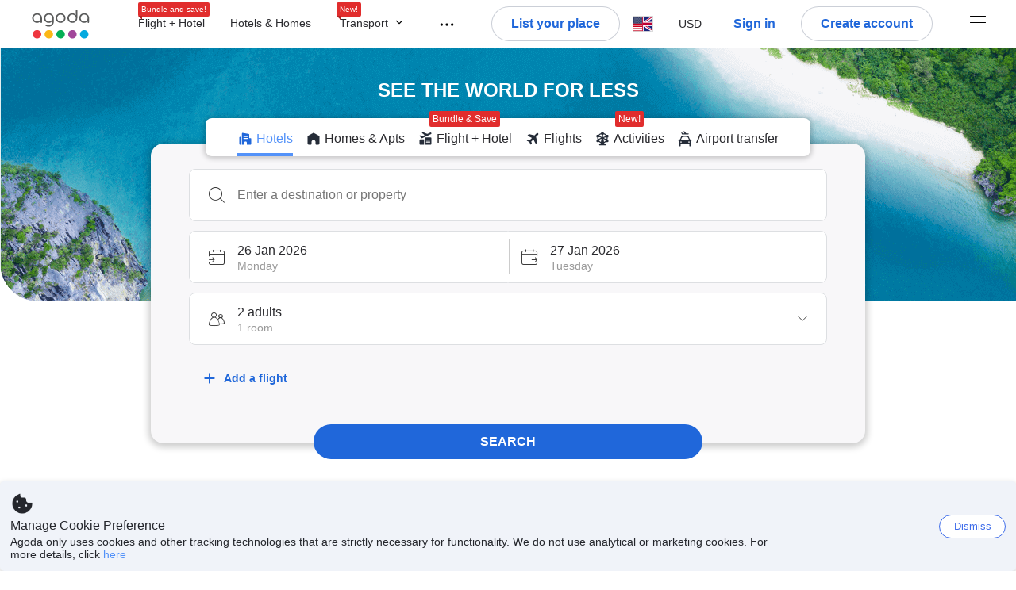

--- FILE ---
content_type: text/html; charset=utf-8
request_url: https://www.agoda.com/
body_size: 43275
content:

<!DOCTYPE html>
<html lang="en" kite-lang="en" class="chrome no-js" dir="ltr">
<head>
    <meta charset="utf-8" />
        <meta name="viewport" content="width=device-width, initial-scale=1.0" />
    
        <meta name="referrer" content="origin-when-cross-origin" />
    
    <title></title>
    <link rel="icon" href="/favicon.ico" />

<script type="text/javascript" id="messagingClientLite">
!function(t,e){if("object"==typeof exports&&"object"==typeof module)module.exports=e();else if("function"==typeof define&&define.amd)define([],e);else{var n=e();for(var r in n)("object"==typeof exports?exports:t)[r]=n[r]}}("undefined"!=typeof self?self:this,(function(){return function(t){var e={};function n(r){if(e[r])return e[r].exports;var i=e[r]={i:r,l:!1,exports:{}};return t[r].call(i.exports,i,i.exports,n),i.l=!0,i.exports}return n.m=t,n.c=e,n.d=function(t,e,r){n.o(t,e)||Object.defineProperty(t,e,{enumerable:!0,get:r})},n.r=function(t){"undefined"!=typeof Symbol&&Symbol.toStringTag&&Object.defineProperty(t,Symbol.toStringTag,{value:"Module"}),Object.defineProperty(t,"__esModule",{value:!0})},n.t=function(t,e){if(1&e&&(t=n(t)),8&e)return t;if(4&e&&"object"==typeof t&&t&&t.__esModule)return t;var r=Object.create(null);if(n.r(r),Object.defineProperty(r,"default",{enumerable:!0,value:t}),2&e&&"string"!=typeof t)for(var i in t)n.d(r,i,function(e){return t[e]}.bind(null,i));return r},n.n=function(t){var e=t&&t.__esModule?function(){return t.default}:function(){return t};return n.d(e,"a",e),e},n.o=function(t,e){return Object.prototype.hasOwnProperty.call(t,e)},n.p="",n(n.s=232)}({0:function(t,e,n){"use strict";n.d(e,"c",(function(){return i})),n.d(e,"a",(function(){return o})),n.d(e,"b",(function(){return u})),n.d(e,"d",(function(){return s})),n.d(e,"g",(function(){return a})),n.d(e,"e",(function(){return c})),n.d(e,"f",(function(){return f}));var r=function(t,e){return(r=Object.setPrototypeOf||{__proto__:[]}instanceof Array&&function(t,e){t.__proto__=e}||function(t,e){for(var n in e)Object.prototype.hasOwnProperty.call(e,n)&&(t[n]=e[n])})(t,e)};function i(t,e){if("function"!=typeof e&&null!==e)throw new TypeError("Class extends value "+String(e)+" is not a constructor or null");function n(){this.constructor=t}r(t,e),t.prototype=null===e?Object.create(e):(n.prototype=e.prototype,new n)}var o=function(){return(o=Object.assign||function(t){for(var e,n=1,r=arguments.length;n<r;n++)for(var i in e=arguments[n])Object.prototype.hasOwnProperty.call(e,i)&&(t[i]=e[i]);return t}).apply(this,arguments)};function u(t,e,n,r){return new(n||(n=Promise))((function(i,o){function u(t){try{a(r.next(t))}catch(t){o(t)}}function s(t){try{a(r.throw(t))}catch(t){o(t)}}function a(t){var e;t.done?i(t.value):(e=t.value,e instanceof n?e:new n((function(t){t(e)}))).then(u,s)}a((r=r.apply(t,e||[])).next())}))}function s(t,e){var n,r,i,o,u={label:0,sent:function(){if(1&i[0])throw i[1];return i[1]},trys:[],ops:[]};return o={next:s(0),throw:s(1),return:s(2)},"function"==typeof Symbol&&(o[Symbol.iterator]=function(){return this}),o;function s(s){return function(a){return function(s){if(n)throw new TypeError("Generator is already executing.");for(;o&&(o=0,s[0]&&(u=0)),u;)try{if(n=1,r&&(i=2&s[0]?r.return:s[0]?r.throw||((i=r.return)&&i.call(r),0):r.next)&&!(i=i.call(r,s[1])).done)return i;switch(r=0,i&&(s=[2&s[0],i.value]),s[0]){case 0:case 1:i=s;break;case 4:return u.label++,{value:s[1],done:!1};case 5:u.label++,r=s[1],s=[0];continue;case 7:s=u.ops.pop(),u.trys.pop();continue;default:if(!(i=u.trys,(i=i.length>0&&i[i.length-1])||6!==s[0]&&2!==s[0])){u=0;continue}if(3===s[0]&&(!i||s[1]>i[0]&&s[1]<i[3])){u.label=s[1];break}if(6===s[0]&&u.label<i[1]){u.label=i[1],i=s;break}if(i&&u.label<i[2]){u.label=i[2],u.ops.push(s);break}i[2]&&u.ops.pop(),u.trys.pop();continue}s=e.call(t,u)}catch(t){s=[6,t],r=0}finally{n=i=0}if(5&s[0])throw s[1];return{value:s[0]?s[1]:void 0,done:!0}}([s,a])}}}Object.create;function a(t){var e="function"==typeof Symbol&&Symbol.iterator,n=e&&t[e],r=0;if(n)return n.call(t);if(t&&"number"==typeof t.length)return{next:function(){return t&&r>=t.length&&(t=void 0),{value:t&&t[r++],done:!t}}};throw new TypeError(e?"Object is not iterable.":"Symbol.iterator is not defined.")}function c(t,e){var n="function"==typeof Symbol&&t[Symbol.iterator];if(!n)return t;var r,i,o=n.call(t),u=[];try{for(;(void 0===e||e-- >0)&&!(r=o.next()).done;)u.push(r.value)}catch(t){i={error:t}}finally{try{r&&!r.done&&(n=o.return)&&n.call(o)}finally{if(i)throw i.error}}return u}function f(t,e,n){if(n||2===arguments.length)for(var r,i=0,o=e.length;i<o;i++)!r&&i in e||(r||(r=Array.prototype.slice.call(e,0,i)),r[i]=e[i]);return t.concat(r||Array.prototype.slice.call(e))}Object.create},1:function(t,e,n){"use strict";(function(t){n.d(e,"a",(function(){return r}));var r=function(){function e(){}return e.current=function(){var e="undefined"!=typeof window?window:"undefined"!=typeof self?self:void 0!==t?t:null;if(!e)throw new Error("Unsupported environment.");return e},e}()}).call(this,n(30))},13:function(t,e,n){"use strict";n.d(e,"a",(function(){return i})),n.d(e,"b",(function(){return r}));var r,i={measurement:0,default:1,log:2};!function(t){t[t.measurement=0]="measurement",t[t.generic=1]="generic",t[t.log=2]="log"}(r||(r={}))},17:function(t,e,n){"use strict";function r(t,e,n){for(var r=n.length,i=0;i<r;i++){var o=n[i];if(o)for(var u in o)o.hasOwnProperty(u)&&t(u,o[u])}}n.d(e,"a",(function(){return r}))},18:function(t,e,n){"use strict";n.d(e,"b",(function(){return i})),n.d(e,"a",(function(){return u}));var r=n(13);function i(t){var e=r.a[t];return e=void 0===e?r.a.default:e}var o={trace:0,debug:1,info:2,warn:3,error:4,fatal:5};function u(t,e){if("measurement"===t){var n=e.name;return delete e.name,n}if("log"===t){var r=o[e.level];return r="number"==typeof r?r:2,delete e.level,r.toString()}return t}},232:function(t,e,n){"use strict";n.r(e),n.d(e,"MessagingClient",(function(){return a}));var r=n(1),i=n(73),o=n(28),u=function(){function t(){this.buffer={items:[]},this.contextData={}}return t.prototype.send=function(e){var n=this.buffer.items,r=t.MaxBufferSize-n.length;r>0&&(e instanceof Array?(r<e.length&&(e=e.slice(0,r)),this.buffer.items=e.concat(n)):this.buffer.items.push(e))},t.prototype.dispose=function(t){this.buffer.items.length=0,t&&t()},t.prototype.environment=function(t){},t.prototype.context=function(t){var e=this.contextData;e.sessionId=t.sessionId||e.sessionId,e.userId=t.userId||e.userId},t.MaxBufferSize=15e3,t}(),s=n(36),a=function(){function t(t){this._test=t}return t.create=function(e){return t.instantiate(e)},t.instantiate=function(e){return(new t).instantiate(e)},t.environment=function(e){return new t(e)},t.prototype.instantiate=function(t){var e,n,r=o.a.get();if(r.environment=r.environment||t,r.test=r.test||this._test,r.messagingClient)return r.messagingClient;var a=new u,c=new s.a(a,new i.a,null!==(n=null===(e=r.environment)||void 0===e?void 0:e.apiKey)&&void 0!==n?n:"");return r.buffer=a.buffer,r.context=a.contextData,r.messagingClient=c,c},t}();r.a.current().MessagingClient=a,a.instantiate()},28:function(t,e,n){"use strict";n.d(e,"a",(function(){return o}));var r=n(1),i="MessagingClient-LiteData",o=function(){function t(){}return t.get=function(){var t=r.a.current();return t[i]||(t[i]={})},t.clear=function(){delete r.a.current()[i]},t}()},30:function(t,e){var n;n=function(){return this}();try{n=n||new Function("return this")()}catch(t){"object"==typeof window&&(n=window)}t.exports=n},35:function(t,e,n){"use strict";n.d(e,"a",(function(){return r}));var r=function(){function t(){}return t.current=function(){return window&&window.__MCJS_EXTENSION_DATA__||{}},t}()},36:function(t,e,n){"use strict";n.d(e,"a",(function(){return y}));var r=n(0),i=function(t){function e(){var n=t.call(this,"Bridge not exist")||this;return Object.setPrototypeOf(n,e.prototype),n}return Object(r.c)(e,t),e}(Error),o=function(t){function e(n){var r=t.call(this,"Unsupported bridge version: ".concat(n))||this;return Object.setPrototypeOf(r,e.prototype),r}return Object(r.c)(e,t),e}(Error),u=function(t){function e(){var n=t.call(this,"Operation Timeout error")||this;return Object.setPrototypeOf(n,e.prototype),n}return Object(r.c)(e,t),e}(Error),s=function(t){function e(n){var r,i,o=this;return(o=t.call(this,(null===(r=n.error)||void 0===r?void 0:r.message)||"Unknown error")||this).code=(null===(i=n.error)||void 0===i?void 0:i.code)||"UNKNOWN",Object.setPrototypeOf(o,e.prototype),o}return Object(r.c)(e,t),e}(Error);function a(t,e){return Object(r.b)(this,void 0,void 0,(function(){var n,i,o;return Object(r.d)(this,(function(r){switch(r.label){case 0:if((n=e.signal).aborted)throw new Error("Operation canceled");i=new AbortController,n.addEventListener("abort",(function(){}),{once:!0,signal:i.signal}),r.label=1;case 1:return r.trys.push([1,,3,4]),[4,t()];case 2:if(o=r.sent(),n.aborted)throw new Error("Operation canceled");return[3,4];case 3:return i.abort(),[7];case 4:return[2,o]}}))}))}function c(t,e){return Object(r.b)(this,void 0,void 0,(function(){function n(){return Object(r.b)(this,void 0,void 0,(function(){return Object(r.d)(this,(function(e){switch(e.label){case 0:return e.trys.push([0,,2,3]),[4,a(t,{signal:o.signal})];case 1:return[2,e.sent()];case 2:return i.abort(),[7];case 3:return[2]}}))}))}var i,o,s,c=this;return Object(r.d)(this,(function(t){switch(t.label){case 0:return i=new AbortController,o=new AbortController,s=function(){return Object(r.b)(c,void 0,void 0,(function(){return Object(r.d)(this,(function(t){return[2,new Promise((function(t,n){var r=setTimeout((function(){i.signal.aborted?t(void 0):(o.abort(),n(new u)),clearTimeout(r)}),e.timeout)}))]}))}))},[4,Promise.race([s(),n()])];case 1:return[2,t.sent()]}}))}))}function f(t){return Object(r.b)(this,void 0,void 0,(function(){return Object(r.d)(this,(function(e){return[2,new Promise((function(e,n){setTimeout((function(){try{var r=t();e(r)}catch(t){n(t)}}),0)}))]}))}))}var l,d=function(){function t(t){this.bridge=t}return t.prototype.postMessage=function(t){return Object(r.b)(this,void 0,void 0,(function(){var e,n,i=this;return Object(r.d)(this,(function(o){switch(o.label){case 0:return[4,c((function(){return Object(r.b)(i,void 0,void 0,(function(){var e=this;return Object(r.d)(this,(function(n){return[2,f((function(){return e.bridge.postMessage(JSON.stringify(t))}))]}))}))}),{timeout:5e3})];case 1:if(e=o.sent(),"error"===(n=JSON.parse(e)).status)throw new s(n);return[2,n]}}))}))},t}(),b=function(){function t(t){this.bridge=t}return t.prototype.postMessage=function(t){return Object(r.b)(this,void 0,void 0,(function(){var e,n=this;return Object(r.d)(this,(function(i){switch(i.label){case 0:return[4,c((function(){return Object(r.b)(n,void 0,void 0,(function(){return Object(r.d)(this,(function(e){return[2,this.bridge.nativePromise("mcjsBridge","postMessage",t)]}))}))}),{timeout:5e3})];case 1:if("error"===(e=i.sent()).status)throw new s(e);return[2,e]}}))}))},t}(),v=function(){function t(t){this.bridge=t}return t.prototype.postMessage=function(t){return Object(r.b)(this,void 0,void 0,(function(){var e,n=this;return Object(r.d)(this,(function(r){switch(r.label){case 0:return[4,c((function(){return n.bridge.postMessage(t)}),{timeout:5e3})];case 1:if("error"===(e=r.sent()).status)throw new s(e);return[2,e]}}))}))},t}();function p(t){var e,n,i,u,a,p,h,m,g,y;return Object(r.b)(this,void 0,void 0,(function(){var w,O,j,_,x,S,M=this;return Object(r.d)(this,(function(E){switch(E.label){case 0:return l?[2,l]:(null===(e=null==t?void 0:t.Capacitor)||void 0===e?void 0:e.isNativePlatform())&&(null===(n=null==t?void 0:t.Capacitor)||void 0===n?void 0:n.isPluginAvailable("mcjsBridge"))?(w=t.Capacitor,[4,c((function(){return w.nativePromise("mcjsBridge","postMessage",{type:"get-bridge-version"})}),{timeout:5e3})]):[3,2];case 1:if("success"!==(S=E.sent()).status)throw new s(S);switch(null===(i=S.data)||void 0===i?void 0:i.version){case 1:return[2,l=new b(t.Capacitor)];default:throw new o(null===(u=S.data)||void 0===u?void 0:u.version)}return[3,7];case 2:return(null===(p=null===(a=null==t?void 0:t.webkit)||void 0===a?void 0:a.messageHandlers)||void 0===p?void 0:p.mcjsBridge)?(O=t.webkit.messageHandlers.mcjsBridge,[4,c((function(){return O.postMessage({type:"get-bridge-version"})}),{timeout:5e3})]):[3,4];case 3:if("success"!==(S=E.sent()).status)throw new s(S);switch(null===(h=S.data)||void 0===h?void 0:h.version){case 1:return[2,l=new v(t.webkit.messageHandlers.mcjsBridge)];default:throw new o(null===(m=S.data)||void 0===m?void 0:m.version)}return[3,7];case 4:return(null==t?void 0:t.mcjsBridge)?(j=t.mcjsBridge,_=function(){return j.postMessage(JSON.stringify({type:"get-bridge-version"}))},[4,c((function(){return Object(r.b)(M,void 0,void 0,(function(){return Object(r.d)(this,(function(t){return[2,f((function(){return _()}))]}))}))}),{timeout:5e3})]):[3,6];case 5:if(x=E.sent(),"success"!==(S=JSON.parse(x)).status)throw new s(S);switch(null===(g=S.data)||void 0===g?void 0:g.version){case 1:return[2,l=new d(t.mcjsBridge)];default:throw new o(null===(y=S.data)||void 0===y?void 0:y.version)}return[3,7];case 6:return[2,void 0];case 7:return[2]}}))}))}var h=n(35),m=n(44),g=n(18),y=function(){function t(t,e,n){this.sender=t,this._time=e,this._apiKey=n,window.addEventListener("message",this.onMessageReceivedFromMimir.bind(this))}return t.prototype.onMessageReceivedFromMimir=function(t){var e,n;if("analytics-extension"===(null===(e=null==t?void 0:t.data)||void 0===e?void 0:e.id))switch(null===(n=t.data)||void 0===n?void 0:n.name){case"enable-debug-mode":this.debug(!0);break;case"disable-debug-mode":this.debug(!1)}},t.prototype.create=function(t,e,n){var r=Number(null==n?void 0:n.timestamp);("number"!=typeof r||isNaN(r)||r<1e5)&&(r=this._time.now());var i={_meta:{timestamp:r,type:t}};return e&&Object(m.a)(i,e),i},t.prototype.send=function(t,e){var n,i;return Object(r.b)(this,void 0,void 0,(function(){var o;return Object(r.d)(this,(function(r){switch(r.label){case 0:if(!t||!t._meta)throw new Error("Message or message type is undefined");t=JSON.parse(JSON.stringify(t)),null!==(n=(i=t._meta).timestamp)&&void 0!==n||(i.timestamp=this._time.now()),t._meta.tabId=h.a.current().tabId,r.label=1;case 1:return r.trys.push([1,3,,4]),[4,this.bridgeToNative(t)];case 2:return r.sent(),[3,4];case 3:return o=r.sent(),this.addBridgeFallbackReason(t,o),this.sender.send(t,e),[3,4];case 4:return[2]}}))}))},t.prototype.bridgeToNative=function(t){return Object(r.b)(this,void 0,void 0,(function(){var e,n,o,u;return Object(r.d)(this,(function(s){switch(s.label){case 0:return[4,p(window)];case 1:if(!(e=s.sent()))throw new i;return delete(n=Object(r.a)({},t))._meta,o=Object(g.a)(t._meta.type,t),u=Object(g.b)(t._meta.type),[4,e.postMessage({type:"send-message",data:{timestamp:t._meta.timestamp||0,messageName:o,partitionKey:"",messageType:u,payload:JSON.stringify(n),apiKey:this._apiKey}})];case 2:return s.sent(),[2]}}))}))},t.prototype.addBridgeFallbackReason=function(t,e){e instanceof i?t._meta.webview_bridge_fallback_reason="BRIDGE_NOT_EXIST":e instanceof o?t._meta.webview_bridge_fallback_reason="UNSUPPORTED_BRIDGE_VERSION":e instanceof u?t._meta.webview_bridge_fallback_reason="BRIDGE_TIMEOUT_ERROR":e instanceof s?t._meta.webview_bridge_fallback_reason=e.code:e instanceof Error?t._meta.webview_bridge_fallback_reason=e.message:t._meta.webview_bridge_fallback_reason="UNKNOWN_ERROR"},t.prototype.debug=function(t,e){this.sender.environment({debug:t,logs:e})},t.prototype.context=function(t){this.sender.context(t)},t}()},44:function(t,e,n){"use strict";n.d(e,"a",(function(){return i}));var r=n(17);function i(t){for(var e=[],n=1;n<arguments.length;n++)e[n-1]=arguments[n];return t||(t={}),Object(r.a)((function(e,n){void 0===t[e]&&(t[e]=n)}),t,e),t}},73:function(t,e,n){"use strict";n.d(e,"a",(function(){return r}));var r=function(){function t(){}return t.prototype.now=function(){return+new Date},t}()}})}));
</script><script type="text/javascript">
const messagingClient = MessagingClient.instantiate();

function loadErrorHandler(err) {
    const src = err.path[0].src;
    const href = err.path[0].href;
    var message = ["could not load", src ? src : href].join(" ");
    try {
        const log = messagingClient.create('log', { logLevel: 'error', message: message, applicationName: 'cronos', loggerName: 'Fe.Cronos.Logger' });
        messagingClient.send(log);
    }
    catch (exception) {
    }
}
</script>    
    <link href='https://cdn6.agoda.net/cdn-accom-web/js/assets/browser-bundle/5696-762483a485ba.css' rel='stylesheet' onerror='loadErrorHandler.call(this, event)'/><link href='https://cdn6.agoda.net/cdn-accom-web/js/assets/browser-bundle/4828-41020ab8e01e.css' rel='stylesheet' onerror='loadErrorHandler.call(this, event)'/><link href='https://cdn6.agoda.net/cdn-accom-web/js/assets/browser-bundle/home-2d2ad9066f40.css' rel='stylesheet' onerror='loadErrorHandler.call(this, event)'/>

    
<script>
    try {
    !function(e,t){if("object"==typeof exports&&"object"==typeof module)module.exports=t();else if("function"==typeof define&&define.amd)define([],t);else{var n=t();for(var r in n)("object"==typeof exports?exports:e)[r]=n[r]}}(window,(function(){return function(e){var t={};function n(r){if(t[r])return t[r].exports;var i=t[r]={i:r,l:!1,exports:{}};return e[r].call(i.exports,i,i.exports,n),i.l=!0,i.exports}return n.m=e,n.c=t,n.d=function(e,t,r){n.o(e,t)||Object.defineProperty(e,t,{enumerable:!0,get:r})},n.r=function(e){"undefined"!=typeof Symbol&&Symbol.toStringTag&&Object.defineProperty(e,Symbol.toStringTag,{value:"Module"}),Object.defineProperty(e,"__esModule",{value:!0})},n.t=function(e,t){if(1&t&&(e=n(e)),8&t)return e;if(4&t&&"object"==typeof e&&e&&e.__esModule)return e;var r=Object.create(null);if(n.r(r),Object.defineProperty(r,"default",{enumerable:!0,value:e}),2&t&&"string"!=typeof e)for(var i in e)n.d(r,i,function(t){return e[t]}.bind(null,i));return r},n.n=function(e){var t=e&&e.__esModule?function(){return e.default}:function(){return e};return n.d(t,"a",t),t},n.o=function(e,t){return Object.prototype.hasOwnProperty.call(e,t)},n.p="",n(n.s=35)}({35:function(e,t,n){"use strict";Object.defineProperty(t,"__esModule",{value:!0}),n(36)},36:function(e,t){var n,r,i,o,u,f,c,a,l,p,s,d;u={passive:!0,capture:!0},f=new Date,c=function(){o=[],r=-1,n=null,s(addEventListener)},a=function(e,t){n||(n=t,r=e,i=new Date,s(removeEventListener),l())},l=function(){if(r>=0&&r<i-f){var e={entryType:"first-input",name:n.type,target:n.target,cancelable:n.cancelable,startTime:n.timeStamp,processingStart:n.timeStamp+r};o.forEach((function(t){t(e)})),o =[]}},p =function(e){if(e.cancelable){var t=(e.timeStamp>
        1e12?new Date:performance.now())-e.timeStamp;"pointerdown"==e.type?function(e,t){var n=function(){a(e,t),i()},r=function(){i()},i=function(){removeEventListener("pointerup",n,u),removeEventListener("pointercancel",r,u)};addEventListener("pointerup",n,u),addEventListener("pointercancel",r,u)}(t,e):a(t,e)}},s=function(e){["mousedown","keydown","touchstart","pointerdown"].forEach((function(t){return e(t,p,u)}))},d="hidden"===document.visibilityState?0:1/0,addEventListener("visibilitychange",(function e(t){"hidden"===document.visibilityState&&(d=t.timeStamp,removeEventListener("visibilitychange",e,!0))}),!0),c(),self.webVitals={firstInputPolyfill:function(e){o.push(e),l()},resetFirstInputPolyfill:c,get firstHiddenTime(){return d}}}})}));
    } catch(e) {
        window.webVitalsPolyfillDebugInfo = e;
    }
    window.performanceClientContext = {"isEnabled":true,"clientProfile":{"Device":1,"Os":2,"Client":1,"SubClient":0}} ?? {};
</script>




            <script type="text/javascript" id="EdgeRedirect">
                try {
                    if (/MSIE \d|Trident.*rv:/.test(navigator.userAgent)) {
                        function getCookie(cname) {
                            var name = cname + "=";
                            var decodedCookie = decodeURIComponent(document.cookie);
                            var ca = decodedCookie.split(';');
                            for (var i = 0; i < ca.length; i++) {
                                var c = ca[i];
                                while (c.charAt(0) == ' ') {
                                    c = c.substring(1);
                                }
                                if (c.indexOf(name) == 0) {
                                    return c.substring(name.length, c.length);
                                }
                            }
                            return "";
                        }

                        function updateQueryStringParameter(uri, key, value) {
                            var re = new RegExp("([?&])" + key + "=.*?(&|$)", "i");
                            var separator = uri.indexOf('?') !== -1 ? "&" : "?";
                            if (uri.match(re)) {
                                return uri.replace(re, '$1' + key + "=" + value + '$2');
                            }
                            else {
                                return uri + separator + key + "=" + value;
                            }
                        }

                        var tracker = getCookie("agoda.user.03").split("&")[0].replace("UserId=", "");
                        window.location = 'microsoft-edge:' + updateQueryStringParameter(window.location.href, "follow_redirect", tracker);
                        // fall back url if cannot go to Edge browser
                        setTimeout(function () {
                            window.location = 'https://go.microsoft.com/fwlink/?linkid=2135547';
                        }, 1);
                    }
                } catch (e) {
                    // do nothing
                }
            </script>
        <script type="text/javascript" id="iePolyFill" >
    !function (e, n) { "object" == typeof exports && "undefined" != typeof module ? n() : "function" == typeof define && define.amd ? define(n) : n() }(0, function () { "use strict"; function e() { } function n(e) { if (!(this instanceof n)) throw new TypeError("Promises must be constructed via new"); if ("function" != typeof e) throw new TypeError("not a function"); this._state = 0, this._handled = !1, this._value = undefined, this._deferreds = [], f(e, this) } function t(e, t) { for (; 3 === e._state;)e = e._value; 0 !== e._state ? (e._handled = !0, n._immediateFn(function () { var n = 1 === e._state ? t.onFulfilled : t.onRejected; if (null !== n) { var i; try { i = n(e._value) } catch (f) { return void r(t.promise, f) } o(t.promise, i) } else (1 === e._state ? o : r)(t.promise, e._value) })) : e._deferreds.push(t) } function o(e, t) { try { if (t === e) throw new TypeError("A promise cannot be resolved with itself."); if (t && ("object" == typeof t || "function" == typeof t)) { var o = t.then; if (t instanceof n) return e._state = 3, e._value = t, void i(e); if ("function" == typeof o) return void f(function (e, n) { return function () { e.apply(n, arguments) } }(o, t), e) } e._state = 1, e._value = t, i(e) } catch (u) { r(e, u) } } function r(e, n) { e._state = 2, e._value = n, i(e) } function i(e) { 2 === e._state && 0 === e._deferreds.length && n._immediateFn(function () { e._handled || n._unhandledRejectionFn(e._value) }); for (var o = 0, r = e._deferreds.length; r > o; o++)t(e, e._deferreds[o]); e._deferreds = null } function f(e, n) { var t = !1; try { e(function (e) { t || (t = !0, o(n, e)) }, function (e) { t || (t = !0, r(n, e)) }) } catch (i) { if (t) return; t = !0, r(n, i) } } var u = function (e) { var n = this.constructor; return this.then(function (t) { return n.resolve(e()).then(function () { return t }) }, function (t) { return n.resolve(e()).then(function () { return n.reject(t) }) }) }, c = setTimeout; n.prototype["catch"] = function (e) { return this.then(null, e) }, n.prototype.then = function (n, o) { var r = new this.constructor(e); return t(this, new function (e, n, t) { this.onFulfilled = "function" == typeof e ? e : null, this.onRejected = "function" == typeof n ? n : null, this.promise = t }(n, o, r)), r }, n.prototype["finally"] = u, n.all = function (e) { return new n(function (n, t) { function o(e, f) { try { if (f && ("object" == typeof f || "function" == typeof f)) { var u = f.then; if ("function" == typeof u) return void u.call(f, function (n) { o(e, n) }, t) } r[e] = f, 0 == --i && n(r) } catch (c) { t(c) } } if (!e || "undefined" == typeof e.length) throw new TypeError("Promise.all accepts an array"); var r = Array.prototype.slice.call(e); if (0 === r.length) return n([]); for (var i = r.length, f = 0; r.length > f; f++)o(f, r[f]) }) }, n.resolve = function (e) { return e && "object" == typeof e && e.constructor === n ? e : new n(function (n) { n(e) }) }, n.reject = function (e) { return new n(function (n, t) { t(e) }) }, n.race = function (e) { return new n(function (n, t) { for (var o = 0, r = e.length; r > o; o++)e[o].then(n, t) }) }, n._immediateFn = "function" == typeof setImmediate && function (e) { setImmediate(e) } || function (e) { c(e, 0) }, n._unhandledRejectionFn = function (e) { void 0 !== console && console && console.warn("Possible Unhandled Promise Rejection:", e) }; var l = function () { if ("undefined" != typeof self) return self; if ("undefined" != typeof window) return window; if ("undefined" != typeof global) return global; throw Error("unable to locate global object") }(); l.Promise ? l.Promise.prototype["finally"] || (l.Promise.prototype["finally"] = u) : l.Promise = n });
</script>

    
    <div id="seo-data"></div>

        <script type="text/javascript">
            var utag_cfg_ovrd = window.utag_cfg_ovrd || {};
            utag_cfg_ovrd.noview = true;
        </script>

        <script>
            window.shouldOptimizeLCP = true;
        </script>

</head>

<body class="newhome desktop AVENGERS-3602 BWHF-4821 ltr themed theme-agoda">
    <div id="mockDataEnabled" value="False"></div>
    <div id="login-react-popup"></div>
    <div id="login-react-root"></div>
    <div id="pointsmax-panel-react-root" data-hotel-id="" data-signin-landing=""></div>

    <input id="backwardRequestVerificationToken"
           name="backwardRequestVerificationToken"
           type="hidden"
           value="hna6a3ebGYAPz0382yrFCkMmt1MQqbk5l18cNZpTp9E=:YKoNvrYQYi4pi2BdfVFDnWdvqsk=" />

<input id="requestVerificationToken"
       name="requestVerificationToken"
       type="hidden"
       value="CfDJ8Dkuqwv-0VhLoFfD8dw7lYx23yTtEjUrLxXy8tEZwJFXsQlzPawT8wfh0TXxYFEE__y0J15y6KtHZEAMR8226XUQVMmMYJrDMNQacmuW21KKSMVOy-Bk9ob-gC_E2Vom-OIC3eP-__H0JxRlEjZanwc" />


    <style>
        .backgroundSpace {
            position: absolute;
            top: 0;
            left: 0;
            overflow: hidden;
            width: 100%;
            height: 100%;
            z-index: -1;
        }

        .backgroundContainer {
            width: 90vw;
            height: 90vh;
        }
    </style>
    <div class="backgroundSpace" data-lcp="false">
                                                                                                                                                                                                                                                                                                                                                           
        <div class="backgroundContainer"></div>
                                                                                                                                                                                                                                                                                                                                                           
    </div>

<script>
    (function () {
        var method;
        var noop = function () { };
        var methods = [
            'assert', 'clear', 'count', 'debug', 'dir', 'dirxml', 'error',
            'exception', 'group', 'groupCollapsed', 'groupEnd', 'info', 'log',
            'markTimeline', 'profile', 'profileEnd', 'table', 'time', 'timeEnd',
            'timeline', 'timelineEnd', 'timeStamp', 'trace', 'warn'
        ];
        var length = methods.length;
        var console = (window.console = window.console || {});

        while (length--) {
            method = methods[length];
            if (!console[method]) {
                console[method] = noop;
            }
        }

    }());
    window.loginParamsUrl = '/api/en-us/Login/Params';
    window.feMsgConfig = {"Environment":"production","Cluster":"as","DC":"as","PageTypeId":1,"Disable":true};
    window.ssoUrl = null;
    window.ssoLogoutUrl = null;

    var whitelabel = { theme: 'theme-agoda' };
    var agoda = agoda || {};
    agoda.isCronos = true;
    agoda.userDevice = {
        mobileDeviceType: 'NOTMOBILE',
        devicePlatformId: 1,
        deviceType: 'desktop'
    };
    agoda.featureList = {"RegulationShowExclusivePriceSetting":{},"ShowGoogleLogin":{}};
    agoda.isBrazeEnabled = true;
    agoda.login = { isReact: true };
    agoda.BrazeSettings = {"IsEnabled":false,"IsEnabledLogin":false,"IsWhiteLabelEnabled":false,"IsAllowOrigin":false,"IsNonLoginEnabled":false,"AllowPages":[],"ExcludeAids":[]};
</script>



<script>
    window.agoda = window.agoda || {};
    window.agoda.bVariantsConfig = {"expids":["WLPLAUNCH-1674","ICBE-192","CLICK-176-UCS","AVENGERS-2987","ACT-5422","JTBUAT-313","AVENGERS-2890","ADSREQ-1614","ADSFNDN-594","PKGWEB-494","HERMES-4219","WLPLAUNCH-1674","BAY-12622","BWHF-3505","JTBFP-615","CLICK-176-UCS","LT-1680","LT-1482-RED","PFE-12138","INSTANT-ACCRUAL","PFE-12250","CONTENTAPP-1489","CONTENTAPP-1871","CARTPACK-945","BWHF-5118","AVENGERS-2987","MKTBB-11183","PFE-12545","LT-1702","AVENGERS-2890","PFE-12556","JTBUAT-313","JTBFP-2098","WLPLAUNCH-1674","AVENGERS-2987","PMARKETING-3307","WLPLAUNCH-1674","JTBFP-615","LT-1702","PFE-12250","BWHF-4821","ROOMIE-2041","CARTPACK-945","BWHF-5118","LT-1537","AVENGERS-2987","PFE-12545","AVENGERS-2890","PFE-12556","JTBUAT-313","MKTBB-11183","BWHF-5582","PATH-132"],"unseenExpids":{"login-4217":false},"endpoint":"/api/cronos/layout/unseenexperiments/send","expiry":0}
</script>

<script>
    var agoda = window.agoda || {};
    agoda.pageConfig =  {"correlationId":"a1412cba-ab2a-45f2-b97a-28c4a0ba3965","analyticsSessionId":"-2072868664381375608","pageTypeId":1,"realLanguageId":1,"languageId":1,"origin":"US","stateCode":"OH","cid":-1,"tag":"","userId":"b5e3a942-1cd2-4bf8-8794-f13cd4666f5b","whitelabelid":1,"loginLvl":0,"storefrontId":3,"currencyId":7,"currencyCode":"USD","htmlLanguage":"en-us","cultureInfoName":"en-us","machineName":"as-pc-3h-acm-web-user-794bb76dd-z48jf","trafficGroupId":4,"sessionId":"51x4nebifcqwsixkg42kf12r","trafficSubGroupId":4,"aid":130243,"useFullPageLogin":true,"cttp":2,"isRealUser":true,"mode":"production","utm_medium":"","utm_source":"","utm_campaign":"","utm_content":"","utm_term":"","browserFamily":"Chrome","cdnDomain":"agoda.net"};
    agoda.userDevice =  {"devicePlatformId":1,"deviceType":"desktop","mobileDeviceType":"NOTMOBILE"};
    agoda.userAgentInfo =  {"isPrerender":false};
    agoda.rumpagetype = 'newhome';
    window.webgateApiUrl = 'https://www.agoda.com';
    window.gatewayApiUrl = '//www.agoda.com/api/gw';
</script>
<script>
    var agoda = agoda || {};
    agoda.features = {"agodaHomes":{},"flights":{},"pointsMax":{},"accommodation":{},"agodaCash":{},"cashBack":{},"comparePrices":{},"reviews":{"isOverheardHomeEnabled":true,"propertyRatingScale":10,"propertyDefaultProvider":-1,"isSubmissionEnabled":true,"isStarRatingPopupEnabled":true},"agodaVip":{},"currency":{"isCurrencySwitchRequired":true,"priceDisplay":true},"language":{"isLanguageSwitchRequired":true,"defaultLanguage":"en-us"},"footerAncillaryLinks":{},"trendingDataContents":{},"branding":{"brands":["agoda","priceline","kayak","rental-cars","booking-com","open-table"],"brandsWithText":[]},"userManageBooking":{"isHotelEnabled":true,"isFlightEnabled":true},"userMessaging":{},"userProfile":{"isSocialEnabled":true,"isPaymentEnabled":true,"isEmailSubscriptionEnabled":true},"favorites":{},"facebookLogin":{},"stacklaWidget":{},"hygienePlusBanner":{},"featuredLuxuryHotel":{},"bestPriceGuarantee":{},"accountProviders":{"mobileNumber":true},"manageMyBookings":{"showContactProperty":true,"showQuickAnswers":true,"showAirportTransfer":true,"showExternalBookingId":false},"chinaMarket":{},"login":{"showBenefits":true,"resetPasswordRedirect":false},"signUp":{},"tealium":{"account":"agoda"},"privateSale":{},"googleMaps":{"parameters":{"channel":"agoda","client":"gme-booking","key":"AIzaSyC8COgFCyVzK5lDTEqp__tEGkTqRPnIjkM"}},"groundTransport":{},"flightHotelPackages":{"backgroundUrl":"https://cdn6.agoda.net/images/PACKAGES-251/default/pkg_headbg_modifysearch@2x.jpg","mobileSearchHeaderBackground":null},"multiHotelPackages":{},"connectedTrip":{},"myBookingsButton":{"buttonBehavior":"link"},"occupancyOptions":{"showOccupancyOptions":true,"solo":true,"couple":true,"family":true,"group":true,"business":true},"themedDomestic":{},"flightCrossSellHotel":{},"coupons":{"pageVersion":1},"activities":{},"navigationProductMenu":{"accommodations":{"isEnabled":true,"isMultiProductPanelEnabled":false},"flights":{"isEnabled":true,"isMultiProductPanelEnabled":false},"packages":{"isEnabled":true,"isMultiProductPanelEnabled":false},"deals":{"isEnabled":true,"isMultiProductPanelEnabled":false},"homes":{"isEnabled":true,"isMultiProductPanelEnabled":false},"airportsTransfer":{"isEnabled":true,"isMultiProductPanelEnabled":false},"carRentals":{"isEnabled":true,"isMultiProductPanelEnabled":false},"thingsToDo":{"isEnabled":false,"isMultiProductPanelEnabled":false},"cruises":{"isEnabled":false,"isMultiProductPanelEnabled":false},"tourTravel":{"isEnabled":false,"isMultiProductPanelEnabled":false},"activities":{"isEnabled":true,"isMultiProductPanelEnabled":true}},"redirectToApp":{},"shoppingCart":{},"logo":{"locales":{"default":{"name":"agoda-color-default","url":"images/kite-js/logo/agoda/color-default.svg"}},"width":89,"height":37},"agodaPreferred":{},"bookOnRequest":{},"shoppingCartIconStyle":{"size":"xl2"},"taxAndFeeLabelInCart":{"withPassenger":false},"showTimeLimitedOffers":{},"directPartners":{"bzbciti":{"partnerNameCms":304930,"logoImageUrl":"https://cdn6.agoda.net/images/external_loyalty/partners/Buzzbees/logo-citi.svg","loginRedirectUrl":"/partner/bzbciti/login","cms":{"partnerannouncementprelogintext":301576,"loginredirectconfirmationmodalcancelbuttonlabel":252233,"tncinitialtext":143881,"redemptionboxredeembuttonactivelabel":134503,"redemptionpricebannerdisplaytext":277306,"loginpanelbodytext":301575,"loginpanelheadertext":301574,"redeempointsamountexceedsbookingamounterrortext":142639,"maxpointsapplylabel":301581,"loginredirectconfirmationmodalbodytext":301578,"redemptionboxtitle":134501,"loginredirectconfirmationmodalheadertext":301577,"rewardsbalancetext":257840,"programdisplayeconomicstext":252241,"redemptionboxredeembuttoninactivelabel":134502,"loginpanelloginbuttonlabel":134499,"pricebreakdownredemptionlineitemlabel":301583,"partnerannouncementpostlogintext":301582,"bookingamountislessthanminimumbookingamounterrortext":142640,"redemptionboxrewardfiatequivalentlabel":258529,"programdisplaybalancelabel":252234,"loginredirectconfirmationmodalprimarybuttonlabel":292420,"redeempointsamountexceedsavailableamounterrortext":150023,"pricebreakdownredemptionlineitemtext":258908,"tnclattertext":143882,"redeempointsamountlessthanminredeempointerrortext":143476},"showLoginRedirectConfirmationModal":true,"programDisplayEconomicsPtcMultiplier":1,"maxPointsEnabled":true,"programs":[{"key":"bzbciti","logoUrl":"https://cdn6.agoda.net/images/external_loyalty/partners/Buzzbees/logo-citi.svg","cms":{"pricebreakdownredemptionlineitemlabel":301583,"pricebreakdownredemptionlineitembookingdetailpointsunit":301579,"pricebreakdownredemptionlineitembookingdetaillabel":301583,"displaybalanceunit":301579,"redemptionboxtitle":134501,"pricebreakdownredemptionlineitempointsunit":301579,"displaybalanceeconomicunit":301580},"sortOrder":1}]},"bzbnpl":{"partnerNameCms":316159,"logoImageUrl":"https://cdn6.agoda.net/images/external_loyalty/partners/Buzzbees/logo_nestle2.svg","loginRedirectUrl":"/partner/bzbnpl/login","cms":{"loginredirectconfirmationmodalcancelbuttonlabel":252233,"programdisplayeconomicstext":252241,"redemptionboxredeembuttoninactivelabel":134502,"tncinitialtext":143881,"loginpanelloginbuttonlabel":134499,"redemptionboxredeembuttonactivelabel":134503,"redemptionpricebannerdisplaytext":277306,"loginpanelbodytext":311216,"loginpanelheadertext":311215,"redeempointsamountexceedsbookingamounterrortext":142639,"maxpointsapplylabel":301581,"loginredirectconfirmationmodalbodytext":301578,"pricebreakdownredemptionlineitemlabel":301583,"bookingamountislessthanminimumbookingamounterrortext":142640,"redemptionboxtitle":134501,"redemptionboxrewardfiatequivalentlabel":258529,"programdisplaybalancelabel":252234,"loginredirectconfirmationmodalprimarybuttonlabel":292420,"redeempointsamountexceedsavailableamounterrortext":150023,"pricebreakdownredemptionlineitemtext":258908,"tnclattertext":143882,"loginredirectconfirmationmodalheadertext":301577,"rewardsbalancetext":257840,"redeempointsamountlessthanminredeempointerrortext":143476},"showLoginRedirectConfirmationModal":true,"programDisplayEconomicsPtcMultiplier":1,"maxPointsEnabled":true,"programs":[{"key":"nestle","logoUrl":"https://cdn6.agoda.net/images/external_loyalty/partners/Buzzbees/logo_nestle2.svg","cms":{"pricebreakdownredemptionlineitemlabel":301583,"pricebreakdownredemptionlineitembookingdetailpointsunit":311217,"pricebreakdownredemptionlineitembookingdetaillabel":301583,"displaybalanceunit":301579,"redemptionboxtitle":134501,"pricebreakdownredemptionlineitempointsunit":311217,"displaybalanceeconomicunit":301580},"sortOrder":1}]},"bzbmpm":{"partnerNameCms":321454,"logoImageUrl":"https://cdn6.agoda.net/images/external_loyalty/partners/Buzzbees/logo_mall2.svg","loginRedirectUrl":"/partner/bzbmpm/login","cms":{"partnerannouncementprelogintext":336215,"loginredirectconfirmationmodalcancelbuttonlabel":252233,"tncinitialtext":143881,"redemptionboxredeembuttonactivelabel":134503,"redemptionpricebannerdisplaytext":277306,"loginpanelbodytext":322238,"loginpanelheadertext":322237,"redeempointsamountexceedsbookingamounterrortext":142639,"maxpointsapplylabel":301581,"loginredirectconfirmationmodalbodytext":301578,"redemptionboxtitle":134501,"loginredirectconfirmationmodalheadertext":301577,"rewardsbalancetext":257840,"programdisplayeconomicstext":252241,"redemptionboxredeembuttoninactivelabel":134502,"loginpanelloginbuttonlabel":134499,"pricebreakdownredemptionlineitemlabel":322239,"partnerannouncementpostlogintext":336216,"bookingamountislessthanminimumbookingamounterrortext":142640,"redemptionboxrewardfiatequivalentlabel":258529,"programdisplaybalancelabel":252234,"loginredirectconfirmationmodalprimarybuttonlabel":292420,"redeempointsamountexceedsavailableamounterrortext":150023,"pricebreakdownredemptionlineitemtext":258908,"tnclattertext":143882,"redeempointsamountlessthanminredeempointerrortext":143476},"showLoginRedirectConfirmationModal":true,"programDisplayEconomicsPtcMultiplier":1,"maxPointsEnabled":true,"programs":[{"key":"mcard","logoUrl":"https://cdn6.agoda.net/images/external_loyalty/partners/Buzzbees/logo_mall2.svg","cms":{"pricebreakdownredemptionlineitemlabel":322239,"pricebreakdownredemptionlineitembookingdetailpointsunit":311217,"pricebreakdownredemptionlineitembookingdetaillabel":322239,"displaybalanceunit":301579,"redemptionboxtitle":134501,"pricebreakdownredemptionlineitempointsunit":311217,"displaybalanceeconomicunit":301580},"sortOrder":1}]},"dbshkuat":{"partnerNameCms":252229,"logoImageUrl":"https://cdn.agoda.net/images/mvc/default/ex.png","loginRedirectUrl":"/partner/dbshkuat/login","cms":{"partnerannouncementprelogintext":252236,"loginredirectconfirmationmodalcancelbuttonlabel":252233,"tncinitialtext":101,"redemptionboxredeembuttonactivelabel":134503,"redemptionpricebannerdisplaytext":277306,"loginpanelbodytext":263823,"tnclatterlinktext":103,"loginpanelheadertext":260560,"partnerannouncementpreloginlink":269661,"redeempointsamountexceedsbookingamounterrortext":142639,"maxpointsapplylabel":252235,"loginredirectconfirmationmodalbodytext":252231,"redemptionboxtitle":277835,"partnerannouncementpostloginlinklabel":269660,"loginredirectconfirmationmodalheadertext":252230,"rewardsbalancetext":257840,"programdisplayeconomicstext":252241,"redemptionboxredeembuttoninactivelabel":134502,"partnerannouncementpostloginlink":269661,"loginpanelloginbuttonlabel":269757,"pricebreakdownredemptionlineitemlabel":258530,"partnerannouncementpostlogintext":269829,"bookingamountislessthanminimumbookingamounterrortext":142640,"redemptionboxrewardfiatequivalentlabel":258529,"partnerannouncementpreloginlinklabel":269660,"programdisplaybalancelabel":252234,"loginredirectconfirmationmodalprimarybuttonlabel":252232,"redeempointsamountexceedsavailableamounterrortext":150023,"pricebreakdownredemptionlineitemtext":258908,"tnclattertext":102,"redeempointsamountlessthanminredeempointerrortext":143476},"showLoginRedirectConfirmationModal":true,"programDisplayEconomicsPtcMultiplier":1,"maxPointsEnabled":true,"programs":[{"key":"DBS","logoUrl":"https://cdn6.agoda.net/images/external_loyalty/partners/dbs/dbs_dbs-dollar.png","cms":{"pricebreakdownredemptionlineitemlabel":263825,"pricebreakdownredemptionlineitembookingdetailpointsunit":269759,"pricebreakdownredemptionlineitembookingdetaillabel":263825,"displaybalanceunit":258896,"redemptionboxtitle":277835,"displayname":258900,"pricebreakdownredemptionlineitempointsunit":269759,"displaybalanceeconomicunit":258904},"sortOrder":1},{"key":"COM","logoUrl":"https://cdn6.agoda.net/images/external_loyalty/partners/dbs/dbs_compass-dollar_2.png","cms":{"pricebreakdownredemptionlineitemlabel":263826,"pricebreakdownredemptionlineitembookingdetailpointsunit":269760,"pricebreakdownredemptionlineitembookingdetaillabel":263826,"displaybalanceunit":258897,"redemptionboxtitle":277835,"displayname":258901,"pricebreakdownredemptionlineitempointsunit":269760,"displaybalanceeconomicunit":258905},"sortOrder":1}]},"bzbdmt":{"partnerNameCms":321455,"logoImageUrl":"https://cdn6.agoda.net/images/external_loyalty/partners/Buzzbees/logo_donmueng2.svg","loginRedirectUrl":"/partner/bzbdmt/login","cms":{"loginredirectconfirmationmodalcancelbuttonlabel":252233,"programdisplayeconomicstext":252241,"redemptionboxredeembuttoninactivelabel":134502,"tncinitialtext":143881,"loginpanelloginbuttonlabel":134499,"redemptionboxredeembuttonactivelabel":134503,"redemptionpricebannerdisplaytext":277306,"loginpanelbodytext":322241,"loginpanelheadertext":322240,"redeempointsamountexceedsbookingamounterrortext":142639,"maxpointsapplylabel":301581,"loginredirectconfirmationmodalbodytext":301578,"pricebreakdownredemptionlineitemlabel":322242,"bookingamountislessthanminimumbookingamounterrortext":142640,"redemptionboxtitle":134501,"redemptionboxrewardfiatequivalentlabel":258529,"programdisplaybalancelabel":252234,"loginredirectconfirmationmodalprimarybuttonlabel":292420,"redeempointsamountexceedsavailableamounterrortext":150023,"pricebreakdownredemptionlineitemtext":258908,"tnclattertext":143882,"loginredirectconfirmationmodalheadertext":301577,"rewardsbalancetext":257840,"redeempointsamountlessthanminredeempointerrortext":143476},"showLoginRedirectConfirmationModal":true,"programDisplayEconomicsPtcMultiplier":1,"maxPointsEnabled":true,"programs":[{"key":"tollway","logoUrl":"https://cdn6.agoda.net/images/external_loyalty/partners/Buzzbees/logo_donmueng2.svg","cms":{"pricebreakdownredemptionlineitemlabel":322242,"pricebreakdownredemptionlineitembookingdetailpointsunit":311217,"pricebreakdownredemptionlineitembookingdetaillabel":322242,"displaybalanceunit":301579,"redemptionboxtitle":134501,"pricebreakdownredemptionlineitempointsunit":311217,"displaybalanceeconomicunit":301580},"sortOrder":1}]},"bzbspi":{"partnerNameCms":316161,"logoImageUrl":"https://cdn6.agoda.net/images/external_loyalty/partners/Buzzbees/logo-sPlusInsurance.svg","loginRedirectUrl":"/partner/bzbspi/login","cms":{"loginredirectconfirmationmodalcancelbuttonlabel":252233,"programdisplayeconomicstext":252241,"redemptionboxredeembuttoninactivelabel":134502,"tncinitialtext":143881,"loginpanelloginbuttonlabel":134499,"redemptionboxredeembuttonactivelabel":134503,"redemptionpricebannerdisplaytext":277306,"loginpanelbodytext":311216,"loginpanelheadertext":311215,"redeempointsamountexceedsbookingamounterrortext":142639,"maxpointsapplylabel":301581,"loginredirectconfirmationmodalbodytext":301578,"pricebreakdownredemptionlineitemlabel":301583,"bookingamountislessthanminimumbookingamounterrortext":142640,"redemptionboxtitle":134501,"redemptionboxrewardfiatequivalentlabel":258529,"programdisplaybalancelabel":252234,"loginredirectconfirmationmodalprimarybuttonlabel":292420,"redeempointsamountexceedsavailableamounterrortext":150023,"pricebreakdownredemptionlineitemtext":258908,"tnclattertext":143882,"loginredirectconfirmationmodalheadertext":301577,"rewardsbalancetext":257840,"redeempointsamountlessthanminredeempointerrortext":143476},"showLoginRedirectConfirmationModal":true,"programDisplayEconomicsPtcMultiplier":1,"maxPointsEnabled":true,"programs":[{"key":"splus","logoUrl":"https://cdn6.agoda.net/images/external_loyalty/partners/Buzzbees/logo-sPlusInsurance.svg","cms":{"pricebreakdownredemptionlineitemlabel":301583,"pricebreakdownredemptionlineitembookingdetailpointsunit":311217,"pricebreakdownredemptionlineitembookingdetaillabel":301583,"displaybalanceunit":301579,"redemptionboxtitle":134501,"pricebreakdownredemptionlineitempointsunit":311217,"displaybalanceeconomicunit":301580},"sortOrder":1}]},"dbssg":{"partnerNameCms":252229,"logoImageUrl":"https://cdn.agoda.net/images/mvc/default/ex.png","loginRedirectUrl":"/partner/dbssg/login","cms":{"partnerannouncementprelogintext":268954,"loginredirectconfirmationmodalcancelbuttonlabel":252233,"tncinitialtext":101,"redemptionboxredeembuttonactivelabel":134503,"redemptionpricebannerdisplaytext":277307,"loginpanelbodytext":263824,"tnclatterlinktext":103,"loginpanelheadertext":260561,"partnerannouncementpreloginlink":269661,"redeempointsamountexceedsbookingamounterrortext":142639,"maxpointsapplylabel":252235,"loginredirectconfirmationmodalbodytext":252231,"redemptionboxtitle":277836,"partnerannouncementpostloginlinklabel":269660,"loginredirectconfirmationmodalheadertext":252230,"rewardsbalancetext":257840,"programdisplayeconomicstext":252241,"redemptionboxredeembuttoninactivelabel":134502,"partnerannouncementpostloginlink":269661,"loginpanelloginbuttonlabel":269758,"pricebreakdownredemptionlineitemlabel":258530,"partnerannouncementpostlogintext":268955,"bookingamountislessthanminimumbookingamounterrortext":142640,"redemptionboxrewardfiatequivalentlabel":258529,"partnerannouncementpreloginlinklabel":269660,"programdisplaybalancelabel":252234,"loginredirectconfirmationmodalprimarybuttonlabel":252232,"redeempointsamountexceedsavailableamounterrortext":150023,"pricebreakdownredemptionlineitemtext":258908,"tnclattertext":102,"redeempointsamountlessthanminredeempointerrortext":143476},"showLoginRedirectConfirmationModal":true,"programDisplayEconomicsPtcMultiplier":1,"maxPointsEnabled":true,"programs":[{"key":"DPT","logoUrl":"https://cdn6.agoda.net/images/external_loyalty/partners/dbs/dbs_dbs-dollar2.svg","cms":{"pricebreakdownredemptionlineitemlabel":263827,"pricebreakdownredemptionlineitembookingdetailpointsunit":269761,"pricebreakdownredemptionlineitembookingdetaillabel":263827,"displaybalanceunit":258898,"redemptionboxtitle":277836,"displayname":258902,"pricebreakdownredemptionlineitempointsunit":269761,"displaybalanceeconomicunit":258906},"sortOrder":1},{"key":"DLY","logoUrl":"https://cdn6.agoda.net/images/external_loyalty/partners/dbs/dbs_posb.png","cms":{"pricebreakdownredemptionlineitemlabel":263828,"pricebreakdownredemptionlineitembookingdetailpointsunit":269762,"pricebreakdownredemptionlineitembookingdetaillabel":263828,"displaybalanceunit":258899,"redemptionboxtitle":277836,"displayname":258903,"pricebreakdownredemptionlineitempointsunit":269762,"displaybalanceeconomicunit":258907},"sortOrder":2}]},"bzbsgt":{"partnerNameCms":327562,"logoImageUrl":"https://cdn6.agoda.net/images/external_loyalty/partners/Buzzbees/logo_sygenta2.svg","loginRedirectUrl":"/partner/bzbsgt/login","cms":{"loginredirectconfirmationmodalcancelbuttonlabel":252233,"programdisplayeconomicstext":252241,"redemptionboxredeembuttoninactivelabel":134502,"tncinitialtext":143881,"loginpanelloginbuttonlabel":134499,"redemptionboxredeembuttonactivelabel":134503,"redemptionpricebannerdisplaytext":277306,"loginpanelbodytext":311216,"loginpanelheadertext":311215,"redeempointsamountexceedsbookingamounterrortext":142639,"maxpointsapplylabel":301581,"loginredirectconfirmationmodalbodytext":301578,"pricebreakdownredemptionlineitemlabel":301583,"bookingamountislessthanminimumbookingamounterrortext":142640,"redemptionboxtitle":134501,"redemptionboxrewardfiatequivalentlabel":258529,"programdisplaybalancelabel":252234,"loginredirectconfirmationmodalprimarybuttonlabel":292420,"redeempointsamountexceedsavailableamounterrortext":150023,"pricebreakdownredemptionlineitemtext":258908,"tnclattertext":143882,"loginredirectconfirmationmodalheadertext":301577,"rewardsbalancetext":257840,"redeempointsamountlessthanminredeempointerrortext":143476},"showLoginRedirectConfirmationModal":true,"programDisplayEconomicsPtcMultiplier":1,"maxPointsEnabled":true,"programs":[{"key":"syngenta","logoUrl":"https://cdn6.agoda.net/images/external_loyalty/partners/Buzzbees/logo_sygenta2.svg","cms":{"pricebreakdownredemptionlineitemlabel":301583,"pricebreakdownredemptionlineitembookingdetailpointsunit":311217,"pricebreakdownredemptionlineitembookingdetaillabel":301583,"displaybalanceunit":301579,"redemptionboxtitle":134501,"pricebreakdownredemptionlineitempointsunit":311217,"displaybalanceeconomicunit":301580},"sortOrder":1}]},"dbshk":{"partnerNameCms":252229,"logoImageUrl":"https://cdn.agoda.net/images/mvc/default/ex.png","loginRedirectUrl":"/partner/dbshk/login","cms":{"partnerannouncementprelogintext":252236,"loginredirectconfirmationmodalcancelbuttonlabel":252233,"tncinitialtext":101,"redemptionboxredeembuttonactivelabel":134503,"redemptionpricebannerdisplaytext":277306,"loginpanelbodytext":263823,"tnclatterlinktext":103,"loginpanelheadertext":260560,"partnerannouncementpreloginlink":269661,"redeempointsamountexceedsbookingamounterrortext":142639,"maxpointsapplylabel":252235,"loginredirectconfirmationmodalbodytext":252231,"redemptionboxtitle":277835,"partnerannouncementpostloginlinklabel":269660,"loginredirectconfirmationmodalheadertext":252230,"rewardsbalancetext":257840,"programdisplayeconomicstext":252241,"redemptionboxredeembuttoninactivelabel":134502,"partnerannouncementpostloginlink":269661,"loginpanelloginbuttonlabel":269757,"pricebreakdownredemptionlineitemlabel":258530,"partnerannouncementpostlogintext":269829,"bookingamountislessthanminimumbookingamounterrortext":142640,"redemptionboxrewardfiatequivalentlabel":258529,"partnerannouncementpreloginlinklabel":269660,"programdisplaybalancelabel":252234,"loginredirectconfirmationmodalprimarybuttonlabel":252232,"redeempointsamountexceedsavailableamounterrortext":150023,"pricebreakdownredemptionlineitemtext":258908,"tnclattertext":102,"redeempointsamountlessthanminredeempointerrortext":143476},"showLoginRedirectConfirmationModal":true,"programDisplayEconomicsPtcMultiplier":1,"maxPointsEnabled":true,"programs":[{"key":"DBS","logoUrl":"https://cdn6.agoda.net/images/external_loyalty/partners/dbs/dbs_dbs-dollar.png","cms":{"pricebreakdownredemptionlineitemlabel":263825,"pricebreakdownredemptionlineitembookingdetailpointsunit":269759,"pricebreakdownredemptionlineitembookingdetaillabel":263825,"displaybalanceunit":258896,"redemptionboxtitle":277835,"displayname":258900,"pricebreakdownredemptionlineitempointsunit":269759,"displaybalanceeconomicunit":258904},"sortOrder":1},{"key":"COM","logoUrl":"https://cdn6.agoda.net/images/external_loyalty/partners/dbs/dbs_compass-dollar_2.png","cms":{"pricebreakdownredemptionlineitemlabel":263826,"pricebreakdownredemptionlineitembookingdetailpointsunit":269760,"pricebreakdownredemptionlineitembookingdetaillabel":263826,"displaybalanceunit":258897,"redemptionboxtitle":277835,"displayname":258901,"pricebreakdownredemptionlineitempointsunit":269760,"displaybalanceeconomicunit":258905},"sortOrder":1}]},"ktc":{"partnerNameCms":133377,"logoImageUrl":"https://cdn2.agoda.net/images/external_loyalty/partners/ktc/logo-ktc.svg","loginRedirectUrl":"/partner/ktc/login","cms":{"partnerannouncementprelogintext":292416,"loginredirectconfirmationmodalcancelbuttonlabel":252233,"redemptionboxredeembuttoninactivelabel":134502,"tncinitialtext":143881,"loginpanelloginbuttonlabel":134499,"redemptionboxredeembuttonactivelabel":134503,"redemptionpricebannerdisplaytext":277306,"loginpanelbodytext":292415,"loginpanelheadertext":292414,"redeempointsamountexceedsbookingamounterrortext":142639,"maxpointsapplylabel":252235,"loginredirectconfirmationmodalbodytext":292418,"pricebreakdownredemptionlineitemlabel":140734,"partnerannouncementpostlogintext":134504,"bookingamountislessthanminimumbookingamounterrortext":142640,"redemptionboxtitle":134501,"programdisplaybalancelabel":252234,"loginredirectconfirmationmodalprimarybuttonlabel":292420,"redeempointsamountexceedsavailableamounterrortext":150023,"pricebreakdownredemptionlineitemtext":258908,"tnclattertext":143882,"loginredirectconfirmationmodalheadertext":292417,"rewardsbalancetext":257840,"redeempointsamountlessthanminredeempointerrortext":143476},"showLoginRedirectConfirmationModal":true,"programDisplayEconomicsPtcMultiplier":1,"maxPointsEnabled":true,"programs":[{"key":"ktc","logoUrl":"https://cdn2.agoda.net/images/external_loyalty/partners/ktc/logo-ktc.svg","cms":{"pricebreakdownredemptionlineitemlabel":292419,"pricebreakdownredemptionlineitembookingdetailpointsunit":143109,"pricebreakdownredemptionlineitembookingdetaillabel":292419,"displaybalanceunit":143109,"redemptionboxtitle":134501,"pricebreakdownredemptionlineitempointsunit":143109},"sortOrder":1}]},"bzbmjs":{"partnerNameCms":316160,"logoImageUrl":"https://cdn6.agoda.net/images/external_loyalty/partners/Buzzbees/logo_mead_johnson2.svg","loginRedirectUrl":"/partner/bzbmjs/login","cms":{"loginredirectconfirmationmodalcancelbuttonlabel":252233,"programdisplayeconomicstext":252241,"redemptionboxredeembuttoninactivelabel":134502,"tncinitialtext":143881,"loginpanelloginbuttonlabel":134499,"redemptionboxredeembuttonactivelabel":134503,"redemptionpricebannerdisplaytext":277306,"loginpanelbodytext":311216,"loginpanelheadertext":311215,"redeempointsamountexceedsbookingamounterrortext":142639,"maxpointsapplylabel":301581,"loginredirectconfirmationmodalbodytext":301578,"pricebreakdownredemptionlineitemlabel":301583,"bookingamountislessthanminimumbookingamounterrortext":142640,"redemptionboxtitle":134501,"redemptionboxrewardfiatequivalentlabel":258529,"programdisplaybalancelabel":252234,"loginredirectconfirmationmodalprimarybuttonlabel":292420,"redeempointsamountexceedsavailableamounterrortext":150023,"pricebreakdownredemptionlineitemtext":258908,"tnclattertext":143882,"loginredirectconfirmationmodalheadertext":301577,"rewardsbalancetext":257840,"redeempointsamountlessthanminredeempointerrortext":143476},"showLoginRedirectConfirmationModal":true,"programDisplayEconomicsPtcMultiplier":1,"maxPointsEnabled":true,"programs":[{"key":"mj","logoUrl":"https://cdn6.agoda.net/images/external_loyalty/partners/Buzzbees/logo_mead_johnson2.svg","cms":{"pricebreakdownredemptionlineitemlabel":301583,"pricebreakdownredemptionlineitembookingdetailpointsunit":311217,"pricebreakdownredemptionlineitembookingdetaillabel":301583,"displaybalanceunit":301579,"redemptionboxtitle":134501,"pricebreakdownredemptionlineitempointsunit":311217,"displaybalanceeconomicunit":301580},"sortOrder":1}]}},"enableESimClickOuts":{},"enableCarRentalsClickOuts":{},"transfers":{},"transportation":{},"headerSettingMenu":{}};
</script>

<script>
    var agoda = agoda || {};
    agoda.behaviors = {"values":null};
</script>

<script>
    var agoda = agoda || {};
    agoda.behaviorToFeatureMapping = {"values":null};
</script>

<script>
    var rtag = {"countryId":0,"countryOrigin":"US","stateOrigin":"","cityId":0,"cityName":null,"cityOrigin":null,"tealiumCityName":null,"tealiumCountryName":null,"checkInDateStr":null,"checkOutDateStr":null,"cid":-1,"tag":"","sid":0,"pageTypeId":1,"languageId":1,"languageCode":"en-us","isDev":false,"isQA":false,"isLive":true,"isRealUser":true,"userVipLevel":-1,"adult":0,"children":0,"deviceType":"d","attributionViewModel":{"hasSessionFirstClick":true,"sessionFirstClickAttributionCID":"1733380","sessionFirstClickAttributionTag":"","sessionFirstClickAttributionModelID":"19","sessionFirstClickAttributionClickDate":null,"sessionFirstClickAttributionAdditionalData":"{\u0022IsPaid\u0022:False}","hasCookieLastClick":true,"cookieLastClickAttributionCID":"1733380","cookieLastClickAttributionTag":"","cookieLastClickAttributionModelID":"20","cookieLastClickAttributionClickDate":null,"cookieLastClickAttributionAdditionalData":"{\u0022IsPaid\u0022:False}"},"bltId":0,"currencyCode":"USD","tax":0.0,"totalPriceTaxExc":0.0,"totalPriceTaxInc":0.0,"trafficGroup":0,"trafficSubGroup":0,"affiliateSiteOrigin":null,"affiliateSitePlacement":null,"isNewSession":null,"isMspa":false,"tealiumUrl":null,"defaultTealiumUrl":"//tags.tiqcdn.com/utag/agoda/main2018/prod/utag.js","tealiumProfile":"main2018","isTealiumEnableForWhiteLabel":true,"isCCPAEnabled":true,"isGpcActive":false,"tealiumWhitelabelLanguageId":0,"tealiumAccount":"agoda","productId":0,"productType":null,"isTealiumSupportPageEnabled":false,"stopTealium":true,"tealiumExperiments":{"MKTBB-5389-M":"Z","MKTBB-5389-D":"A"},"whiteLabelId":1,"supplierHotelId":0,"userEmailSHA":null,"isUserConsentedAll":false};
    
    function setCookie(cname, cvalue) {
      var date = new Date();
      date.setTime(date.getTime() + 86400000);
      var expires = "expires=" + date.toUTCString();
      document.cookie = cname + "=" + cvalue + ";" + expires + "; path=/; domain=.agoda.com;";
    }

var tealiumUrl = "//tags.tiqcdn.com/utag/agoda/main2018/prod/utag.js";
    var isCCPAEnable = true;
    var appSettingsPreferences = JSON.parse(localStorage?.getItem("AppSettings.preferences"));
    var isTealiumAllowed = !isCCPAEnable || appSettingsPreferences == null || appSettingsPreferences.ccpa_status === "opt-in";
    var isTealiumAllowedByGPC = !false;
    var isTealiumGpcExperiment = true;
    if (isTealiumGpcExperiment)
    {

                shouldTealiumEnable = isTealiumAllowedByGPC && isTealiumAllowed;
                }
    else
    {

                shouldTealiumEnable = isTealiumAllowed;
                    
    }


            setCookie("tealiumEnable", false, 1);
        
    if(shouldTealiumEnable && false){

    }
</script>


    <script type="text/javascript">
        var _ga = _ga || {};
        _ga.source = "Direct Access";
        _ga.medium = "Direct Access";
        _ga.source_url = "";
        _ga.medium_url = "";
        _ga.campaign_url = "";
        _ga.content_url = "";
        _ga.term_url = "";
    </script>

<script>
    agoda.reactHeader = {};
    agoda.reactHeader.menuViewModel = {};
    agoda.reactHeader.experiments = {
        isCmaEnabled: true,
        useFeaturesOnHomePage: true,
        useFeaturesChinaMarket: false,
    };
    agoda.reactHeader.culture = 'en-us';
    agoda.reactHeader.menuViewModel = {"languageMenuViewModel":{"cms":{"suggestedLanguagesText":"Suggested languages","allLanguagesText":"All languages","languageHeaderText":"Language"},"languageFlag":"us","languageTranslation":"English"},"userMenuViewModel":null,"cms":{"signInText":"Sign in","signUpText":"Create account","signInSignUpText":"Sign in / Sign up","signOutText":"Sign out","loginHeader":"Sign in","saveMoreWithAgodaVipText":"Save more with AgodaVIP {0}","signInAndCollectBookingsVipText":"Sign in and collect bookings towards VIP status to get more discounts and exclusive deals!","joinAgodaVipText":"Join AgodaVIP","specialDealsText":"Special deals!","settingsHeader":"Settings","myBookingsText":"Bookings","listYourPlaceText":"List your place","listingYourPlaceTitleText":"List your place on Agoda","listingYourPlaceDetailText":"Earn money to pay for your travel!","listingYourPlaceLinkText":"List your place today","listingYourPlaceTooltipText":" In the past 24 hours, there were {0} travelers looking to book a place like yours. List now!","listingYourPlaceTooltipDismissText":"Don\u0027t show this again.","myBookingsPopUpIntentHeader":"Booked on or before December 15, 2019?","myBookingsPopUpWarningContent":"\u003cp\u003ePlease contact JAPANiCAN Customer Support to confirm your booking details.\u003ca href=\u0022https://www.japanican.com/content/faq/?#6-1\u0022\u003e \u003eSee more details\u003c/a\u003e\u003c/p\u003e","myBookingsPopUpHeader":"Booked on or after December 16, 2019?","myBookingsPopUpText":"Please check your booking confirmation email. You can easily access your booking from the link inside that email.","myBookingsPopUpButtonDividerText":"or","myBoookigsPopUpCloseButtonLabel":"Close","signInPopupHeaderText":null,"signInPopupContentText":null,"signInPopupWithEmailText":null,"termsOfUseAndPrivacySentence":"By signing in, I agree to Agoda\u0027s {0} and {1}.","termsOfUse":"Terms of Use","privacyPolicy":"Privacy Policy","helpCenterText":"Help","ModalCloseIconLabel":"Close","myOutboundBookings":"海外旅行","myInboundBookings":"国内旅行","menuAriaLabel":"Menu","moreMenuAriaLabel":"More menu","cartSrOnlyTextSingleItem":"1 item in cart","cartSrOnlyTextMultipleItems":"{0} items in cart ","cartIconAriaLabel":"Shopping cart","selectYourLanguage":"Select your language","selectPriceAndCurrency":"Select price and currency"},"links":{"agodaHostnameWithLocale":"//www.agoda.com","myAgodaHostNameWithLocale":"//my.agoda.com","customerSupportLink":"/info/agoda_faq.html","contactLink":"/info/contact.html","openSearchLink":"/opensearch.xml","forgetPasswordUrl":"/account/signin.html?option=reset-password","signupUrl":"/account/signin.html?option=signup","myProfileLink":"/account/profile.html","manageBookingsUrl":"/account/bookings.html","inboxUrl":"/account/inbox.html","myReviewsUrl":"/account/reviews.html","myBookingPage":"/account/bookings.html","myFlightsBookingPage":"/flights/account/bookings","myCreditCardPage":"/account/ccof.html","giftCardUrl":"/account/giftcards.html","giftCardMigrationUrl":"//www.agoda.com/mybookings.html?migration=2","cashbackLink":"/account/cashback","referAFriendUrl":"/account/refer-a-friend.html","aboutusAgodaLink":"/info/about-agoda.html","aboutusAgodaChinaLicense":"","aboutusAgodaInNewsLink":"/info/agoda-news.html","aboutusAgodaPrivacyLink":"/info/privacy.html","aboutusAgodaTermOfUseLink":"/info/termsofuse.html","aboutusManageCookieSettingLink":"/privacy-settings","aboutusTravelBlogLink":"//travelblog.agoda.com","aboutusMediaRoomLink":"//mediaroom.agoda.com","aboutusPressLink":"/press","aboutusWorldLink":"//www.agoda.com/world.html","aboutusFlightsWorldLink":"//www.agoda.com/flights/world.html","aboutusBlogLink":"/blog","forYouPropertyPartnersLink":"////ycs.agoda.com","forYouPartnerSolutionsLink":"//connect.agoda.com/","forYouPartnerHubLink":"//partnerhub.agoda.com/","advertiseHubLink":"//partnerhub.agoda.com/advertising-solutions/","forYouAffiliatePartnersLink":"////partners.agoda.com/index.html","forYouConnectivityPartnersLink":"//developer.agoda.com/","forYouCareersLink":"//careersatagoda.com","forYouHelpLink":"//www.agoda.com/info/agoda-faq.html","forYouPriusLink":"//www.agoda.com/pointsmax.html","copyRightVeriSignLink":"//verisign.com/","mobileAppDownloadLink":"http://agoda.onelink.me/1640755593?pid=direct\u0026c=hotel_page_menu\u0026af_dp=agoda%3A%2F%2Fhome\u0026site_id=1716632\u0026af_siteid=1716632\u0026af_sub1=mobile_web","mobileAppsAppleLink":"//app.appsflyer.com/id440676901?pid=direct\u0026c=hotel_page_footer\u0026af_siteid=1716632\u0026site_id=1716632\u0026af_sub1=desktop","mobileAppsAndroidLink":"//app.appsflyer.com/com.agoda.mobile.consumer?pid=direct\u0026c=hotel_page_footer\u0026af_siteid=1716632\u0026site_id=1716632\u0026af_sub1=desktop","mobileAppsWindowsPhoneLink":"//www.windowsphone.com/en-us/store/app/agoda/2ddd154d-1b1a-4e50-bf12-481f0c2109a8","favoriteLink":"/favorite.html","listYourPlaceLink":"/homes/?cid=1828703","listYourPlaceBtnLink":"/homes/?cid=1828701","listYourPlaceOldLink":"/homes/?cid=1828702","agodaVipUrl":"/account/vip.html","faqsLink":"/info/contact.html","siteMaintenanceLink":"/content/maintenance","aboutusTermOfUseLink":"/content/terms-of-use/","aboutusPrivacyLink":"/content/privacy-policy/","japanicanCorporateLink":"//www.jtbcorp.jp/en/","japanicanFacebookLink":"//facebook.com/JAPANiCAN","japanicanWeiboLink":"//www.weibo.com/japanican","japanicanTwitterLink":"//twitter.com/jtbjapanican","japanicanYoutubeLink":"//youtube.com/user/JTBJAPANiCAN","travelAgencyClausesLink":"/content/yakkan","jyokenLink":"/content/jyoken/","jyokenKaigaiLink":"/content/jyoken_kaigai/","travelRequirementsLink":"/content/jyoken","rurubuCorporateLink":"//www.jtbcorp.jp/jp/","rurubuNewsReleaseLink":"//www.jtbcorp.jp/jp/press_release/index.asp?cmd=\u0026page=\u0026method_check=2\u0026keyword=%82%E9%82%E9%82%D4%83g%83%89%83x%83%8B\u0026company_kanji=\u0026=%83j%83%85%81%5B%83X%83%8A%83%8A%81%5B%83X%82%F0%8C%9F%8D%F5%82%B7%82%E9","rurubuRegisterYourPropertyLink":"//info.rurubu.travel/n_question/entry/mailform.asp","rurubuInstagramLink":"//www.instagram.com/rurubu.travel_live/","rurubuFacebookLink":"//facebook.com/rurubu.travel/","rurubuTwitterLink":"//twitter.com/RurubuTravel","rurubuRecruitmentInformationLink":"//rurubu.travel/content/affiliate/","ccpaLink":"/ccpa.html","remainingPointsLink":null,"tMobilePrivacyPolicy":"//www.t-mobile.com/privacy-center/our-practices/privacy-policy","tMobilePrivacyCenter":"//www.t-mobile.com/privacy-center","agodaNewAboutUs":"/about-agoda","citiUsOldBookings":"//travel.thankyou.com/SH/Handlers/ReceptionDesk.ashx?clientharbor=e2c3a536e6814b3e80b68e7d5a65c14d\u0026page=landingpage\u0026landingpage=mytrips","citiUsCardSelect":"/member/accounts","euDigitalServiceActLink":"/info/eu-digital-services-act.html","agodaContentGuidelineAndReportingLink":"/info/eu-digital-services-act.html#CM","agodaModernSlaveryStatement":"//www.bookingholdings.com/modern-slavery-statement/","outboundMmb":"/account/signin.html?returnurl=/account/bookings.html?products=hotels"},"currencyMenuViewModel":{"cms":{"priceViewText":"PRICE DISPLAY","perNightBasePriceText":"Base price per night","perNightWithTaxesAndFeesText":"Total price per night","suggestedCurrenciesText":"Suggested currencies","topCurrenciesText":"Popular currencies","allCurrenciesText":"All currencies","currencyIconTooltipText":"You can adjust price settings here","totalStayPriceText":"Total price for full stay","currencyRegulatoryDisclaimer":"Prices are shown in your selected currency. Payment currency may differ based on your payment selection, and service fees may apply.","priceDisplay":"Price display ({0})","selectYourCurrency":"Select your currency"},"finalPriceView":1,"currency":{"id":7,"code":"USD","text":"US Dollar","isTopCurrency":false,"isSuggested":false,"noDecimal":2,"display":"USD"}},"wysiwyp":{"page":"home-desktop","currentPriceView":1},"applyGiftcardMenuText":"","downloadWechatApp":null,"followWechat":null,"cegInfo":null,"isApplyGiftcard":false,"isJoinVip":false,"displayOutboundMmbLink":false};
	agoda.reactHeader.logoAndLinksMenu = {
  "homeUrl": "/",
  "agodaLogo": "https://cdn6.agoda.net/images/MVC/default/agoda-logo-v2.png",
  "agodaSecondaryLogoPath": "https://pix6.agoda.net/images/MVC/default/logo-{}.svg",
  "isThemed": true,
  "logoText": "Agoda",
  "primaryLogoAriaLabel": "Site primary logo",
  "secondaryLogoAriaLabel": "Site secondary logo",
  "links": [
    {
      "productType": 11,
      "navigationProduct": 4,
      "link": "/packages",
      "target": null,
      "dataSelenium": "header-packages",
      "dataElementName": "header-flight-hotel-packages-links",
      "selected": false,
      "linkItems": {
        "text": "Flight + Hotel",
        "icon": ""
      },
      "className": "",
      "showTag": true,
      "tagText": "Bundle and save!",
      "linkId": null,
      "tagType": 1,
      "dropdownLinks": [],
      "displayForProductGroups": []
    },
    {
      "productType": -1,
      "navigationProduct": 1,
      "link": "/",
      "target": null,
      "dataSelenium": "header-hotels",
      "dataElementName": "header-hotels-links",
      "selected": true,
      "linkItems": {
        "text": "Hotels & Homes",
        "icon": ""
      },
      "className": "",
      "showTag": false,
      "tagText": "",
      "linkId": null,
      "tagType": 0,
      "dropdownLinks": [],
      "displayForProductGroups": []
    },
    {
      "productType": 15,
      "navigationProduct": 26,
      "link": "",
      "target": null,
      "dataSelenium": "header-transportation",
      "dataElementName": "header-transportation-links",
      "selected": false,
      "linkItems": {
        "text": "Transport",
        "icon": ""
      },
      "className": "",
      "showTag": true,
      "tagText": "New!",
      "linkId": null,
      "tagType": 0,
      "dropdownLinks": [
        {
          "productType": 10,
          "navigationProduct": 3,
          "link": "/flights",
          "target": null,
          "dataSelenium": "header-flights",
          "dataElementName": "header-flights-links",
          "selected": false,
          "linkItems": {
            "text": "Flights",
            "icon": ""
          },
          "className": "",
          "showTag": false,
          "tagText": "New!",
          "linkId": null,
          "tagType": 0,
          "dropdownLinks": [],
          "displayForProductGroups": []
        },
        {
          "productType": 16,
          "navigationProduct": 23,
          "link": "/clickouts/transport?source=desktop&medium=-1&campaign=header_transp_buses_link&currency={currency}",
          "target": "_blank",
          "dataSelenium": "header-transportation-buses",
          "dataElementName": "header-transportation-buses-links",
          "selected": false,
          "linkItems": {
            "text": "Buses",
            "icon": ""
          },
          "className": "",
          "showTag": false,
          "tagText": "",
          "linkId": null,
          "tagType": 0,
          "dropdownLinks": [],
          "displayForProductGroups": []
        },
        {
          "productType": 17,
          "navigationProduct": 24,
          "link": "/clickouts/transport?source=desktop&medium=-1&campaign=header_transp_trains_link&currency={currency}",
          "target": "_blank",
          "dataSelenium": "header-transportation-trains",
          "dataElementName": "header-transportation-trains-links",
          "selected": false,
          "linkItems": {
            "text": "Trains",
            "icon": ""
          },
          "className": "",
          "showTag": false,
          "tagText": "",
          "linkId": null,
          "tagType": 0,
          "dropdownLinks": [],
          "displayForProductGroups": []
        },
        {
          "productType": 18,
          "navigationProduct": 25,
          "link": "/clickouts/transport?source=desktop&medium=-1&campaign=header_transp_ferries_link&currency={currency}",
          "target": "_blank",
          "dataSelenium": "header-transportation-ferries",
          "dataElementName": "header-transportation-ferries-links",
          "selected": false,
          "linkItems": {
            "text": "Ferries",
            "icon": ""
          },
          "className": "",
          "showTag": false,
          "tagText": "",
          "linkId": null,
          "tagType": 0,
          "dropdownLinks": [],
          "displayForProductGroups": []
        },
        {
          "productType": 0,
          "navigationProduct": 6,
          "link": "/clickouts/transfers?source=desktop&medium=-1&campaign=desktop_header_transp_taxi_link&currency={currency}",
          "target": "_blank",
          "dataSelenium": "header-taxi",
          "dataElementName": "header-taxi-links",
          "selected": false,
          "linkItems": {
            "text": "Airport transfer",
            "icon": ""
          },
          "className": "",
          "showTag": false,
          "tagText": "New!",
          "linkId": null,
          "tagType": 0,
          "dropdownLinks": [],
          "displayForProductGroups": []
        },
        {
          "productType": 0,
          "navigationProduct": 7,
          "link": "/clickouts/car-rentals?source=desktop&medium=-1&campaign=header_transp_cars_link&currency={currency}",
          "target": "_blank",
          "dataSelenium": "header-rental-cars",
          "dataElementName": "header-cars-links",
          "selected": false,
          "linkItems": {
            "text": "Car rentals",
            "icon": ""
          },
          "className": "",
          "showTag": false,
          "tagText": "",
          "linkId": null,
          "tagType": 0,
          "dropdownLinks": [],
          "displayForProductGroups": []
        }
      ],
      "displayForProductGroups": []
    },
    {
      "productType": 14,
      "navigationProduct": 17,
      "link": "/activities",
      "target": null,
      "dataSelenium": "header-activities",
      "dataElementName": "header-activities-links",
      "selected": false,
      "linkItems": {
        "text": "Activities",
        "icon": ""
      },
      "className": "",
      "showTag": false,
      "tagText": "New!",
      "linkId": null,
      "tagType": 0,
      "dropdownLinks": [],
      "displayForProductGroups": []
    },
    {
      "productType": 0,
      "navigationProduct": 5,
      "link": "/deals",
      "target": "_blank",
      "dataSelenium": "header-deals",
      "dataElementName": "header-deals-links",
      "selected": false,
      "linkItems": {
        "text": "Coupons & Deals",
        "icon": ""
      },
      "className": "",
      "showTag": false,
      "tagText": "New!",
      "linkId": null,
      "tagType": 0,
      "dropdownLinks": [],
      "displayForProductGroups": []
    },
    {
      "productType": 19,
      "navigationProduct": 27,
      "link": "/clickouts/esim?source=desktop&medium=-1&campaign=header_esim_link&currency={currency}",
      "target": "_blank",
      "dataSelenium": "header-esim",
      "dataElementName": "header-esim-links",
      "selected": false,
      "linkItems": {
        "text": "eSIM",
        "icon": ""
      },
      "className": "",
      "showTag": false,
      "tagText": "New!",
      "linkId": null,
      "tagType": 0,
      "dropdownLinks": [],
      "displayForProductGroups": []
    },
    {
      "productType": 20,
      "navigationProduct": 28,
      "link": "/travel-guides",
      "target": "_blank",
      "dataSelenium": "header-travel-guides",
      "dataElementName": "header-travel-guides-links",
      "selected": false,
      "linkItems": {
        "text": "Travel Guides",
        "icon": ""
      },
      "className": "",
      "showTag": false,
      "tagText": "",
      "linkId": null,
      "tagType": 0,
      "dropdownLinks": [],
      "displayForProductGroups": []
    },
    {
      "productType": 21,
      "navigationProduct": 29,
      "link": "/traveltips/",
      "target": "_blank",
      "dataSelenium": "header-travel-tips",
      "dataElementName": "header-travel-tips-links",
      "selected": false,
      "linkItems": {
        "text": "Travel Itineraries",
        "icon": ""
      },
      "className": "",
      "showTag": false,
      "tagText": "",
      "linkId": null,
      "tagType": 0,
      "dropdownLinks": [],
      "displayForProductGroups": []
    }
  ],
  "ellipsisLinks": [],
  "bltLogo": null,
  "ellipsisText": null,
  "asqMenuLink": null
};
	agoda.reactHeader.experiments = {"isJagermeister":true,"hideApplyAgodaCashSwitch":true,"isShowHelpCenterEntryPoint":false,"isResponsiveDesktopHeaderEnabled":true,"isFixAgodaCashBalanceZIndex":true,"showCurrencyIcon":false,"showTotalStayPriceViewOption":false};

         agoda.reactHeader.menuViewModel.userMenuViewModel = null;

        agoda.RewardsMember = {
            IsLogin: false,
            IsL1LoggedIn: false,
            IsProfilePicture: false,
            userIconIndex: 0
        };
        </script>
 

        <div id="consent-banner-container"></div>


        <div id="page-root">
            <header id="page-header" data-selenium="page-header" class="navbar-agoda main-header scrollTo"></header>
            







<script>
    agoda = agoda || {};
    agoda.cmsText = {"numberOfOtherProperties":"+{0} more properties","reviews":"reviews","review":"Review","skipToMainContent":"Skip to main content"};
agoda.recommendedCities = {"title":"Destinations you will love","searchObjectIds":[0]};
agoda.hotcitiesConfig = {"placeholderImageUrl":"https://cdn10.agoda.net/images/mvc/default/background_image/tiles/rs-placeholder.svg","cms":{"citiesHeader":"Recent searches","hotelsHeader":"Recently viewed properties","zenithHeader":"Destinations you will love","abandonedCartHeader":"Still interested?","placeholder":"Your future searches will appear here.","resumeSearch":"RESUME SEARCH","search":"Search"}};
agoda.topDestinations = {"endPoint":"/api/cronos/home/GetTopDestinations","numberOfItems":8,"suggestionMaxItemNumber":6,"headerText":"Most popular destinations"};
agoda.zenithClientConfig = {"endPoint":"/api/en-us/Recommended/_action_","requestData":{"searchObjectId":0,"searchType":0,"searchObjectIds":[0]},"numberOfItems":6};
agoda.isRedirectedFromMyAgoda = false;
agoda.doShowEmailVerificationAlert = false;
agoda.verifyEmailStatus = 0;
agoda.feSessionId = "51x4nebifcqwsixkg42kf12r";
agoda.consulFeatures = {"isNonUiAccessibilityFixEnabled":true,"isNonUIAccessibilityLoaderLabelEnabled":false};

    agoda.reactHeader.covidBanner = {"bannerText":"Traveling internationally? Get updated information on COVID-19 travel guidance and restrictions.","learnMoreText":"Learn more","showSherpaWidget":true};
    
    window.homePageParams = window.homePageParams || {};
    window.homePageParams.homeComponent = {"urls":{"homeContentApi":"/api/cronos/home/GetHomeContents","travelerReviews":"/api/cronos/home/GetTravelerReviewsUrl","timeSale":"/api/cronos/home/GetTimeSaleContent","vipAccount":"/account/vip.html"},"defaultTheme":"greenBluePastel","cmsJson":"{\"69201\":\"{0}, {1}\",\"108288\":\"Not sure about your travel plans? Look for the EasyCancel badge to find hotels offering free cancellation on select rooms up to the day before check-in. See your chosen room's cancellation policy for more details.\",\"107822\":\"EasyCancel\",\"81907\":\"Exceptional\",\"81906\":\"Excellent\",\"81905\":\"Very good\",\"75207\":\"{0} review\",\"75206\":\"{0} reviews\",\"137206\":\"Not sure about your travel plans? Look for the EasyCancel badge to find hotels offering free cancellation on select rooms up to the day before check-in. See your chosen room's cancellation policy for more details.\",\"137208\":\"EasyCancel\",\"146563\":\"Going abroad? View the latest requirements for popular countries below.\",\"154147\":\"\",\"154148\":\"<p><strong>Important Notice for Non-ANA Mileage Club Members</strong></p> <ul> <li>For hotel bookings please select \\\"Earn miles (or non-member bookings)\\\" and proceed to book without signing in on the booking form. For rental car bookings, please use the following link:  <u><a href=\\\"https://www.rentalcars.com/Home.do?affiliateCode=ana_web&adplat=anaworldcarrental \\\">CLICK HERE FOR CAR RENTALS</a></u></li> </ul> <p><strong>About Earning Miles</strong></p> <ul> <li>If you use miles to book, then the booking will not be eligible for earning miles, even any portion of the booking that is paid for by credit card.</li> <li>Some charges payable directly to the hotel (such as resort fees) will be included in the total price shown but will not be eligible for earning miles. <a href=\\\"https://www.anaworldhotel.com/info/contact.html\\\">See FAQs.</a></li> </ul>\",\"301497\":\"Booking flights is currently unavailable from your location\",\"301498\":\"Due to regulations, we are unable to provide online flight bookings in the country you are currently in. If you need booking assistance, please\",\"301499\":\"Contact Us\",\"301500\":\"Booking rental cars is currently unavailable from your location\",\"301501\":\"Due to regulations, we are unable to provide online rental car bookings in the country you are currently in. If you need booking assistance, please\",\"301502\":\"Contact Us\",\"301503\":\"Booking activities is currently unavailable from your location\",\"301504\":\"Due to regulations, we are unable to provide online activity bookings in the country you are currently in. If you need booking assistance, please\",\"301505\":\"Contact Us\"}","translations":{"agodaNumbers":{"title":"Agoda is part of the Booking Holdings family, the world's largest online travel site.","alternateTitle":"Enabling the world's journeys","alternateSecondaryTitle":"Agoda is part of the Booking Holdings family, the world's largest online travel site. Wherever you come from, wherever you want to explore, we've got the perfect accommodation for you.","cards":[{"title":"Unique listings","number1":"2,008,130","text1":"hotels and homes with","number2":"7,600","text2":"destinations"},{"title":"Trusted by millions","number1":"100+ million","text1":"travelers from","number2":"200","text2":"countries and regions"},{"title":"Product support","number1":"40","text1":"languages supported","number2":"35","text2":"payment options"},{"title":"24/7 customer service","number1":"2,500","text1":"local agents in","number2":"53","text2":"worldwide offices"}]},"japanPrefecturesMap":{"backText":"Back","searchEntirePrefectureText":"Search for entire {0}","searchByAreaText":"Search by area"},"reviewScoreDescription":{"reviewExceptionalRate":"Exceptional","reviewExcellentRate":"Excellent","reviewVeryGoodRate":"Very good","reviewWithReplacement":"{0} review","reviewsWithReplacement":"{0} reviews"},"starRatingDescription":{"starRatingAriaLabel":"{0} stars out of {1}"},"featuredProperties":{"featuredPropertiesRecommendedForYou":"Featured homes recommended for you","seeMoreProperties":"See more ({0}) properties","nightlyRatesAsLowAs":"Per night before taxes and fees","seeMore":"See more","totalPricePerNight":"Per night after taxes and fees","loading":"Loading..."},"agpBltBanner":{"title":"Get 2X AgodaCash for your next trip","message":"Earn 2X more AgodaCash when you book at Agoda’s preferred hotels!","button":"Explore hotels"},"flightsRecentSearches":{"yourRecentSearches":"Your recent searches","adult":"{0} Adult","adults":"{0} Adults","child":"{0} Child","children":"{0} Children","infant":"{0} Infant","infants":"{0} Infants","topRoutesOriginCity":"Popular cities near you","topRoutesDestinationCity":"Popular destinations"},"vipBarTranslations":{"vipBookingCount1":"{0} booking","vipBookingCountX":"{0} bookings","vipExpires":"Status expires on {0}","vipMoreDetails":"More details","vipProgress10Bookings":"10 Bookings","vipProgress15Bookings":"15 Bookings","vipProgress2Bookings":"2 bookings","vipProgress5Bookings":"5 bookings","vipWelcomeBackTitle":"Welcome back {0}! You are {1}","vipWhatIsInformation":"Every time you see the VIP badge, it means you are getting special discounts or benefits only available to VIP users. Enjoy exclusive deals and collect more bookings to maintain your VIP status!","vipYourRelevantBookings":"Your bookings in the last 2 years:","vipPlatinumText":"Platinum","vipGoldText":"Gold","vipSilverText":"Silver","vipBronzeText":"Bronze","vipBronzeWhatIsInformation":"Every time you see VIP badge, it means you are getting special discounts or benefits only available to VIP users. Enjoy exclusive deals and collect more bookings to move up the tiers and receive more exclusive deals!","vipWelcome":"Welcome Agoda VIP Member","lifetimeVipText":"Lifetime VIP","bronzeMember":"Member","vipDiamondText":"Diamond","vipBarTitle":"Book {0} more to unlock {1}!","vipBarTitleForTopLevelUser":"Travel More, Save More!","vipBarDetail":"Enjoy exclusive deals and benefits every time you book hotels, flights, or activities."},"loyaltyGuestBannerTranslations":{"loyaltyGuestBannerTitle":"Become a VIP member to save and earn more!","loyaltyGuestBannerButtonLabel":"Sign up - it's free","loyaltyGuestBannerVipDiscount":"Get up to 25% VIP discount","loyaltyGuestBannerFreePerk":"Free perks on select properties","loyaltyGuestBannerAgodaCashRewards":"Earn and redeem AgodaCash","loyaltyGuestBannerVipOnlyCoupons":"Best price guarantee"},"pendingReviewsBanner":{"bannerTitle":"Hope you enjoyed your stay","compactBannerTitle":"Rate your stay","reviewButtonText":"Submit your review","roomText":"{0} Room","roomsText":"{0} Rooms","nightText":"{0} Night","nightsText":"{0} Nights"},"travelRestrictionBannerContainerTranslations":{"title":"Going abroad? View the latest requirements for popular countries below."},"funnelCarouselsTranslations":{"carouselAccommodationPromotions":"Accommodation Promotions","carouselFlightsPromotions":"Flights & Activities Promotions","carouselFlagshipStorePromotions":"Properties we think you'll like","carouselSeeAllDeals":"View all","carouselSeeAllDealsAriaLabel":"View all accommodation promotion links","previousButtonAccommodationPromotions":"Previous Accommodation Promotion","nextButtonAccommodationPromotions":"Next Accommodation Promotion","previousButtonFlightsPromotions":"Previous Flights/Activities Promotion","nextButtonFlightsPromotions":"Next Flights/Activities Promotion","previousButtonFlagshipStorePromotions":"Previous property","nextButtonFlagshipStorePromotions":"Next property","accommodationsPromotionsAltText":"Accommodation Promotion {0}","flightsPromotionsAltText":"Flights/Activities Promotion {0}","flagshipStorePromotionsAltText":"Properties we think you'll like","pageText":"Go to slide {0}","carouselHeaderLink":"/deals","carouselAriaLabel":"{0} carousel","carouselCardAriaLabel":"Slide {0} of {1}"},"longStayPromotionBanner":{"longStayEducationBannerHeader":"Stay longer and save more!","longStayEducationBannerDetail":"Save up to 20% extra on stays longer than a week.","longStayEducationBannerLinkLabel":"Learn more","longStayEducationMessage":"Staying for 6 nights? Why not add 1 more night to your vacation and be eligible for larger discounts?","longStayEducationWeeklyDiscountTitle":"Up to 20% Weekly discount","longStayEducationWeeklyDiscountMessage":"Stay for 7 days and get up to 20% off","longStayEducationTwoWeekDiscountTitle":"Up to 30% 2-week discount","longStayEducationTwoWeekDiscountMessage":"Stay for 14 days and get up to 30% off","longStayEducationMonthlyDiscountTitle":"Up to 40% monthly discount","longStayEducationMonthlyDiscountMessage":"Stay for 28 days and get up to 40% off"},"unifiedBanner":null,"jtbBrandMessagingBanner":{"powerByJtb":"Trusted site powered by JTB, a leader of Japan's travel and tourism industry","jtbHistory":"JTB Corp. is a leader in the Japanese travel industry for over 110 years","trustMessage":"Trusted relationships with diverse accommodations across Japan","customerSupport":"Multilingual customer support from our staff in Japan, 365 days a year"},"maintenanceBanner":null},"paymentLogoContainer":null,"topDestination":{"cmsJson":"{\"TopDestination\":\"Most popular destinations\",\"DomesticTabTextLabel\":\"Domestic\",\"InternationalTabTextLabel\":\"International\",\"PreviousButtonAccessibilityLabel\":\"Previous\",\"NextButtonAccessibilityLabel\":\"Next destination\",\"TopDomesticCity\":\"Top destinations {0}\",\"TopInternationalCity\":\"Popular destinations outside {0}\",\"SingleAccommodation\":\"1 accommodation\",\"MultiAccommodations\":\"{0} accommodations\\n\",\"CarouselAriaLabel\":\"{0} carousel\",\"CarouselCardAriaLabel\":\"Slide {0} of {1}\"}","hasTab":false,"endpoint":"/api/cronos/home/GetTopDestinations","numberOfItems":20,"minimumItems":4,"showTopDomesticCity":true},"emergencyBanner":null,"dialogModel":null,"isFamilyDeals":false,"isLogin":false,"imageParams":{"pageType":1,"hotelId":-1,"brokenImages":[],"totalNumberOfImages":0,"brokenImageUrl":"https://cdn10.agoda.net/images/default/image-place-holder@2x.png","alwaysSendImageInfo":true},"loyaltyProfileInfo":null,"promoWalletResult":null,"isFullHeightBackgroundEnabled":false,"userInfo":{"isCcpa":true,"hashedEmail":"","ipAddress":"3.148.240.47"},"manageYourBookingsInfo":{"hasUpcomingBookings":false,"hasCancelledBookings":false,"bookingsUrl":"/account/bookings.html"},"sessionModalConfig":{"sessionModalCms":{"header":"Session Time-Out","title":"Due to inactivity, your session will expire in: {0}.","description":"If additional time is required, please click \"Continue Session\". To allow the session to end, click \"End\".","continueButton":"Continue Session","endButton":"End Session","timeMinWithSecs":"{0} minute(s) and {1} second(s)","timeSecs":"{0} second(s)"}},"isMaintenanceBannerEnabled":false,"consulFeatures":{"isNonUiAccessibilityFixEnabled":true,"isNonUIAccessibilityLoaderLabelEnabled":false},"agodaVipProgressBar":null,"footerSeoLinksGroups":[{"title":"Destination Cities","sections":[{"title":"Asia","links":[{"title":"Bali Hotels","href":"/city/bali-id.html","target":null},{"title":"Bandung Hotels","href":"/city/bandung-id.html","target":null},{"title":"Bangkok Hotels","href":"/city/bangkok-th.html","target":null},{"title":"Boracay Island Hotels","href":"/city/boracay-island-ph.html","target":null},{"title":"Busan Hotels","href":"/city/busan-kr.html","target":null},{"title":"Cebu Hotels","href":"/city/cebu-ph.html","target":null},{"title":"Chiang Mai Hotels","href":"/city/chiang-mai-th.html","target":null},{"title":"Da Nang Hotels","href":"/city/da-nang-vn.html","target":null},{"title":"Fukuoka Hotels","href":"/city/fukuoka-jp.html","target":null},{"title":"Hanoi Hotels","href":"/city/hanoi-vn.html","target":null},{"title":"Hat Yai Hotels","href":"/city/hat-yai-th.html","target":null},{"title":"Ho Chi Minh City Hotels","href":"/city/ho-chi-minh-city-vn.html","target":null},{"title":"Hoi An Hotels","href":"/city/hoi-an-vn.html","target":null},{"title":"Hong Kong Hotels","href":"/city/hong-kong-hk.html","target":null},{"title":"Hua Hin Hotels","href":"/city/hua-hin-cha-am-th.html","target":null},{"title":"Hualien Hotels","href":"/city/hualien-tw.html","target":null},{"title":"Ipoh Hotels","href":"/city/ipoh-my.html","target":null},{"title":"Jakarta Hotels","href":"/city/jakarta-id.html","target":null},{"title":"Jeju Island Hotels","href":"/city/jeju-island-kr.html","target":null},{"title":"Johor Bahru Hotels","href":"/city/johor-bahru-my.html","target":null},{"title":"Kaohsiung Hotels","href":"/city/kaohsiung-tw.html","target":null},{"title":"Kota Kinabalu Hotels","href":"/city/kota-kinabalu-my.html","target":null},{"title":"Krabi Hotels","href":"/city/krabi-th.html","target":null},{"title":"Kuala Lumpur Hotels","href":"/city/kuala-lumpur-my.html","target":null},{"title":"Kuantan Hotels","href":"/city/kuantan-my.html","target":null},{"title":"Kyoto Hotels","href":"/city/kyoto-jp.html","target":null},{"title":"Macau Hotels","href":"/city/macau-mo.html","target":null},{"title":"Malacca Hotels","href":"/city/malacca-my.html","target":null},{"title":"Manila Hotels","href":"/city/manila-ph.html","target":null},{"title":"Nagoya Hotels","href":"/city/nagoya-jp.html","target":null},{"title":"Nha Trang Hotels","href":"/city/nha-trang-vn.html","target":null},{"title":"Okinawa Hotels","href":"/city/okinawa-main-island-jp.html","target":null},{"title":"Osaka Hotels","href":"/city/osaka-jp.html","target":null},{"title":"Pattaya Hotels","href":"/city/pattaya-th.html","target":null},{"title":"Penang Hotels","href":"/city/penang-my.html","target":null},{"title":"Phuket Hotels","href":"/city/phuket-th.html","target":null},{"title":"Sapporo Hotels","href":"/city/sapporo-jp.html","target":null},{"title":"Seoul Hotels","href":"/city/seoul-kr.html","target":null},{"title":"Shanghai Hotels","href":"/city/shanghai-cn.html","target":null},{"title":"Singapore Hotels","href":"/city/singapore-sg.html","target":null},{"title":"Surabaya Hotels","href":"/city/surabaya-id.html","target":null},{"title":"Taichung Hotels","href":"/city/taichung-tw.html","target":null},{"title":"Tainan Hotels","href":"/city/tainan-tw.html","target":null},{"title":"Taipei Hotels","href":"/city/taipei-tw.html","target":null},{"title":"Tokyo Hotels","href":"/city/tokyo-jp.html","target":null},{"title":"Yilan Hotels","href":"/city/yilan-tw.html","target":null},{"title":"Yogyakarta Hotels","href":"/city/yogyakarta-id.html","target":null}]},{"title":"Europe","links":[{"title":"London Hotels","href":"/city/london-gb.html","target":null},{"title":"Paris Hotels","href":"/city/paris-fr.html","target":null}]},{"title":"Middle East","links":[{"title":"Dubai Hotels","href":"/city/dubai-ae.html","target":null}]}]},{"title":"Countries & Territories","sections":[{"title":"Africa","links":[{"title":"Morocco Hotels","href":"/country/morocco.html","target":null},{"title":"South Africa Hotels","href":"/country/south-africa.html","target":null}]},{"title":"Americas","links":[{"title":"Argentina Hotels","href":"/country/argentina.html","target":null},{"title":"Brazil Hotels","href":"/country/brazil.html","target":null},{"title":"Canada Hotels","href":"/country/canada.html","target":null},{"title":"Mexico Hotels","href":"/country/mexico.html","target":null},{"title":"United States Hotels","href":"/country/united-states.html","target":null},{"title":"Venezuela Hotels","href":"/country/venezuela.html","target":null}]},{"title":"Asia","links":[{"title":"Cambodia Hotels","href":"/country/cambodia.html","target":null},{"title":"China Hotels","href":"/country/china.html","target":null},{"title":"India Hotels","href":"/country/india.html","target":null},{"title":"Indonesia Hotels","href":"/country/indonesia.html","target":null},{"title":"Japan Hotels","href":"/country/japan.html","target":null},{"title":"Laos Hotels","href":"/country/laos.html","target":null},{"title":"Malaysia Hotels","href":"/country/malaysia.html","target":null},{"title":"Myanmar Hotels","href":"/country/myanmar.html","target":null},{"title":"Nepal Hotels","href":"/country/nepal.html","target":null},{"title":"Philippines Hotels","href":"/country/philippines.html","target":null},{"title":"South Korea Hotels","href":"/country/south-korea.html","target":null},{"title":"Sri Lanka Hotels","href":"/country/sri-lanka.html","target":null},{"title":"Taiwan Hotels","href":"/country/taiwan.html","target":null},{"title":"Thailand Hotels","href":"/country/thailand.html","target":null},{"title":"Vietnam Hotels","href":"/country/vietnam.html","target":null}]},{"title":"Europe","links":[{"title":"Austria Hotels","href":"/country/austria.html","target":null},{"title":"Czech Republic Hotels","href":"/country/czech-republic.html","target":null},{"title":"Denmark Hotels","href":"/country/denmark.html","target":null},{"title":"Finland Hotels","href":"/country/finland.html","target":null},{"title":"France Hotels","href":"/country/france.html","target":null},{"title":"Germany Hotels","href":"/country/germany.html","target":null},{"title":"Greece Hotels","href":"/country/greece.html","target":null},{"title":"Hungary Hotels","href":"/country/hungary.html","target":null},{"title":"Ireland Hotels","href":"/country/ireland.html","target":null},{"title":"Italy Hotels","href":"/country/italy.html","target":null},{"title":"Netherlands Hotels","href":"/country/netherlands.html","target":null},{"title":"Russia Hotels","href":"/country/russia.html","target":null},{"title":"Spain Hotels","href":"/country/spain.html","target":null},{"title":"Sweden Hotels","href":"/country/sweden.html","target":null},{"title":"Switzerland Hotels","href":"/country/switzerland.html","target":null},{"title":"United Kingdom Hotels","href":"/country/united-kingdom.html","target":null}]},{"title":"Middle East","links":[{"title":"Bahrain Hotels","href":"/country/bahrain.html","target":null},{"title":"Egypt Hotels","href":"/country/egypt.html","target":null},{"title":"Israel Hotels","href":"/country/israel.html","target":null},{"title":"United Arab Emirates Hotels","href":"/country/united-arab-emirates.html","target":null}]},{"title":"Oceania","links":[{"title":"Australia Hotels","href":"/country/australia.html","target":null},{"title":"New Zealand Hotels","href":"/country/new-zealand.html","target":null}]}]},{"title":"Destination Guides","sections":[{"title":null,"links":[{"title":"Destination Guides Home","href":"/travel-guides","target":null}]},{"title":"Asia","links":[{"title":"Bali Guide","href":"/travel-guides/indonesia/bali","target":null},{"title":"Visit Southeast Asia","href":"/special-editions/visit-southeast-asia","target":null},{"title":"Hong Kong Guide","href":"/travel-guides/hong-kong","target":null},{"title":"Jakarta Guide","href":"/travel-guides/indonesia/jakarta","target":null},{"title":"Jeju Island Guide","href":"/travel-guides/south-korea/jeju-island","target":null},{"title":"Kuala Lumpur Guide","href":"/travel-guides/malaysia/kuala-lumpur","target":null},{"title":"Kyoto Guide","href":"/travel-guides/japan/kyoto","target":null},{"title":"Kyushu Guide","href":"/travel-guides/japan/kyushu","target":null},{"title":"Malacca Guide","href":"/travel-guides/malaysia/malacca","target":null},{"title":"Philippines Guide","href":"/special-editions/philippines/love-the-philippines-top-places-to-visit-and-stay-in-the-tropical-paradise","target":null},{"title":"Nara Guide","href":"/travel-guides/japan/nara","target":null},{"title":"Osaka Guide","href":"/travel-guides/japan/osaka","target":null},{"title":"Phuket Guide","href":"/travel-guides/thailand/phuket","target":null},{"title":"Sapporo Guide","href":"/travel-guides/japan/sapporo","target":null},{"title":"Seoul Guide","href":"/travel-guides/south-korea/seoul","target":null},{"title":"Singapore Guide","href":"/travel-guides/singapore","target":null},{"title":"Taichung Guide","href":"/travel-guides/taiwan/taichung","target":null},{"title":"Taipei Guide","href":"/travel-guides/taiwan/taipei","target":null},{"title":"Tokyo Guide","href":"/travel-guides/japan/tokyo","target":null},{"title":"Goa Guide","href":"/special-editions/goa","target":null}]},{"title":"Europe","links":[{"title":"Paris Guide","href":"/travel-guides/france/paris","target":null}]},{"title":"Middle East","links":[{"title":"Dubai Guide","href":"/travel-guides/united-arab-emirates-uae/dubai","target":null},{"title":"Jeddah Guide","href":"/travel-guides/saudi-arabia/jeddah","target":null},{"title":"Saudi Arabia Guide","href":"/travel-guides/saudi-arabia","target":null}]},{"title":"Oceania","links":[{"title":"Brisbane Guide","href":"/travel-guides/australia/brisbane","target":null},{"title":"Melbourne Guide","href":"/travel-guides/australia/melbourne","target":null},{"title":"Sydney Guide","href":"/travel-guides/australia/sydney","target":null}]}]},{"title":"Agoda Homes","sections":[{"title":"Asia Apartments","links":[{"title":"Bangkok Apartments","href":"/theme/apartments/city/bangkok-th.html","target":null},{"title":"Kuala Lumpur Apartments","href":"/theme/apartments/city/kuala-lumpur-my.html","target":null},{"title":"Manila Apartments","href":"/theme/apartments/city/manila-ph.html","target":null},{"title":"Osaka Apartments","href":"/theme/apartments/city/osaka-jp.html","target":null},{"title":"Pattaya Apartments","href":"/theme/apartments/city/pattaya-th.html","target":null},{"title":"Tokyo Apartments","href":"/theme/apartments/city/tokyo-jp.html","target":null}]},{"title":"Asia Bungalows","links":[{"title":"Bali Bungalows","href":"/bungalows/city/bali-id.html","target":null},{"title":"Koh Kood Bungalows","href":"/bungalows/city/koh-kood-th.html","target":null},{"title":"Koh Lanta Bungalows","href":"/bungalows/city/koh-lanta-th.html","target":null},{"title":"Koh Phangan Bungalows","href":"/bungalows/city/koh-phangan-th.html","target":null},{"title":"Koh Samet Bungalows","href":"/bungalows/city/koh-samet-th.html","target":null},{"title":"Phu Quoc Island Bungalows","href":"/bungalows/city/phu-quoc-island-vn.html","target":null}]},{"title":"Asia Villas","links":[{"title":"Bali Villas","href":"/theme/villas/city/bali-id.html","target":null},{"title":"Phuket Villas","href":"/theme/villas/city/phuket-th.html","target":null},{"title":"Pattaya Villas","href":"/theme/villas/city/pattaya-th.html","target":null},{"title":"Hua Hin / Cha-am Villas","href":"/theme/villas/city/hua-hin-cha-am-th.html","target":null},{"title":"Seoul Villas","href":"/theme/villas/city/seoul-kr.html","target":null},{"title":"Port Dickson Villas","href":"/theme/villas/city/port-dickson-my.html","target":null}]},{"title":"Asia Vacation Rentals","links":[{"title":"Tokyo Vacation Rentals","href":"/vacation-rentals/city/tokyo-jp.html","target":null},{"title":"Bangkok Vacation Rentals","href":"/vacation-rentals/city/bangkok-th.html","target":null}]}]}]};
window.homePageParams.prefetchUrls = [{"key":"js","value":"https://cdn6.agoda.net/cdn-accom-web/js/assets/browser-bundle/715-9e710ddfedf1.js"},{"key":"js","value":"https://cdn6.agoda.net/cdn-accom-web/js/assets/browser-bundle/5863-5c6ad8a43e5e.js"},{"key":"js","value":"https://cdn6.agoda.net/cdn-accom-web/js/assets/browser-bundle/6055-658e3d4298d7.js"},{"key":"js","value":"https://cdn6.agoda.net/cdn-accom-web/js/assets/browser-bundle/5696-76c096be6067.js"},{"key":"js","value":"https://cdn6.agoda.net/cdn-accom-web/js/assets/browser-bundle/2305-fa8e06b38628.js"},{"key":"js","value":"https://cdn6.agoda.net/cdn-accom-web/js/assets/browser-bundle/7084-8a506dfc86a3.js"},{"key":"js","value":"https://cdn6.agoda.net/cdn-accom-web/js/assets/browser-bundle/3551-7611f11a9c3f.js"},{"key":"js","value":"https://cdn6.agoda.net/cdn-accom-web/js/assets/browser-bundle/search-a0105970b41b.js"}];
window.homePageParams.experiments = {"showAdsBanner":true,"homePagePhase2":false,"showThemedDomestic":false,"nhaRemoveBranding":false,"isFixPackagesErrorPopup":false,"showTopDestinationDomesticAbove":false,"isFlightBrandCampaignEnabled":false,"showPulseCampaignBanners":true,"connectedTrip":false,"fixDropdownOccupancyWidth":false,"cssArchitecture":false,"flightsWlTheme":false,"isDisplayPendingReviewBanner":true,"shouldShowFlightsCarousel":true,"migrateRurubuBannerToPulse":false,"showLoyaltyGuestBanner":false,"migrateVipBadgeToDrone":false,"displayVipDiamondExistance":false,"isLongStayHoldOut":true,"isKidsStayFreeOccupancy":false,"shouldUpdateDefaultLosForPrivateStays":false,"preFillDomesticSearch":false,"isCuscoGradientBackground":true,"shouldShowToolKitCarousel":true,"shouldRemoveBraze":false,"crossSellHomePageDesktop":true,"showJtbBrandMessagingBannerHome":false,"fixWelcomeMessageStyling":false,"enableRurubuOutbound":false,"showWalletCouponCarouselMSE":false,"showWalletCouponCarouselPPCSEO":false,"fixSearchBoxKeyDown":true,"fixDstCheckinCheckout":true,"fixCurrencyChangeWhenHeaderDoes":true,"isSsrPageSliderAnalytics":false,"carsFixOverlapDropdownSearchForm":true,"fixFlagshipStoreAutoCompleteCalls":false,"isAccessibleSuggestionList":false,"removeClickOnTextSearchWhenNoAirport":false,"nearbyAirport":true,"isFixDatePickerCurrentDateA11Y":true,"isHideNewAndBundleSaveBadges":false,"sameRatingForNhaAndHotels":true,"droneDesignSystemContextServerSide":true,"isDefaultShowHotelSearchBoxCheckInPackages":true,"enableGptTracking":false,"showFlagshipStoreHomeCarousel":true,"enableConsentAndTargetingFromClient":false,"flagshipUseFetchApi":true,"fixCalendarPopupLogic":true,"isAutoCompleteListDrone":false,"isImprovedPackagesSearchForm":false,"showSpecificMessegeforPackagesInKR":true,"fixPackagesCalendar":false,"enableVipBenefits":true,"activitiesTabToActivitiesHPRedirect":false,"modifyRoomCountWithAdultCount":false,"isMigratingNotificationToAccessibleColor":true,"deprecateInaccessibleColor":true,"isToggleButtonAccessibilityColorFix":true,"isToggleButtonA11yContrastFix":true,"iconsMigrationToV3":true,"isGetDroneContextFromWindow":true,"radioCheckboxA11yContrastFix":true,"searchFieldMinHeight":true,"incorrectInertAttrOnCarouselWhenResizing":false,"isMigratingChipToAccessibleColor":false,"isMigratingBadgeToAccessibleColor":true,"carouselMigrationToV3":false,"rurubuAccessibleColor":false,"japanicanAccessibleColor":false,"inputV2A11yBorderContrastFix":false,"migrateDeprecatedColorTokenUsage":true,"dropdownTriggerV2ComboboxRole":true,"migrateColorPairAccessibleTokenUsage":false,"accessibleInactiveBorder":false,"iconAssetsMigrationToV3":true,"migrateInputV2ToV3Ui":false,"notificationTitleTagFix":false,"cxpRga11yFix":true,"dividerHeightStretch":true,"useBackgroundColorTransitionOverlayAnimation":false,"overlayComponentFix":false,"datePickerInteractiveStateContrastFix":true,"searchFieldAccessibleTextColorFix":true,"accessibleRadialLoader":false,"bottomSheetMediumSizeUpdate":false,"accordionTriggerContrastFix":true,"formControlSizeChange":false,"chipInteractiveStateContrastFix":false,"tooltipMaxWidthFix":false,"fixNotificationFocus":false,"buttonInteractiveStateContrastFix":false,"modalActionButtonIconFix":false,"accessibleTargetSizeBadge":false,"datePickerLabelImprovement":false,"tabItemA11yFix":false,"breadcrumbSemanticFix":false,"paginationSemanticFix":false};
window.homePageParams.seoLdJsonLogo = "https://cdn10.agoda.net/images/MVC/default/logo-agoda-mobile.png";
window.homePageParams.priceView = 1;
window.homePageParams.isFullHeightBackgroundEnabled = false;
window.homePageParams.gtmId = "GTM-5TXL8JK";
window.homePageParams.prominentAppDownloadBanner = null;
window.homePageParams.removeMachineName = true;
window.homePageParams.isCuscoBackgroundImage = true;
window.homePageParams.designSystemContext = {"experiment":{"isMigratingNotificationToAccessibleColor":true,"deprecateInaccessibleColor":true,"isToggleButtonAccessibilityColorFix":true,"isToggleButtonA11yContrastFix":true,"iconsMigrationToV3":true,"isGetDroneContextFromWindow":true,"radioCheckboxA11yContrastFix":true,"searchFieldMinHeight":true,"incorrectInertAttrOnCarouselWhenResizing":false,"isMigratingChipToAccessibleColor":false,"isMigratingBadgeToAccessibleColor":true,"carouselMigrationToV3":false,"rurubuAccessibleColor":false,"japanicanAccessibleColor":false,"inputV2A11yBorderContrastFix":false,"migrateDeprecatedColorTokenUsage":true,"dropdownTriggerV2ComboboxRole":true,"migrateColorPairAccessibleTokenUsage":false,"accessibleInactiveBorder":false,"iconAssetsMigrationToV3":true,"migrateInputV2ToV3UI":false,"notificationTitleTagFix":false,"cxpRGA11yFix":true,"dividerHeightStretch":true,"useBackgroundColorTransitionOverlayAnimation":false,"overlayComponentFix":false,"datePickerInteractiveStateContrastFix":true,"searchFieldAccessibleTextColorFix":true,"accessibleRadialLoader":false,"bottomSheetMediumSizeUpdate":false,"accordionTriggerContrastFix":true,"formControlSizeChange":false,"chipInteractiveStateContrastFix":false,"tooltipMaxWidthFix":false,"fixNotificationFocus":false,"buttonInteractiveStateContrastFix":false,"modalActionButtonIconFix":false,"accessibleTargetSizeBadge":false,"datePickerLabelImprovement":false,"tabItemA11yFix":false,"breadcrumbSemanticFix":false,"paginationSemanticFix":false,"gridSizeFallback":true,"alwaysMountTooltip":true},"locale":"en-us","direction":"ltr","platform":"web","cdnBaseUrl":"https://cdn10.agoda.net"};
window.homePageParams.koreaRegulatoryContent = null;

    window.homePageParams.features = {"RegulationShowSoloTravelerDiscount":{},"ShowAdsOnNewHomepage":{},"ShowFullLengthBannerOnNewHomePage":{},"PointsMax":{},"AgodaHomes":{},"ShowEasyCancel":{},"ThemedDomestic":{},"RegulationMemberIdentification":{},"AccomShowPricingMessageBadge":{},"RegulationLosPromotionCma":{},"ShowSherpaWidget":{},"PendingReviewsBanner":{},"Activities":{},"Transportation":{},"EasyCancelBanner":{},"AutoCompleteListSuggestionPromoBadge":{},"Flights":{"isenabled":true,"isvirtualinterlineenabled":true,"ishackerfareenabled":true,"isdesktopsearchbarwithlabelenabled":false,"isfullcalendarpriceenabled":false},"HeaderSettingMenu":{},"FlagshipStoreOriginRestriction":{},"showTotalStayPriceViewOptionV2":{}}
        agoda.accomFeatures = {"RegulationShowSoloTravelerDiscount":{},"ShowAdsOnNewHomepage":{},"ShowFullLengthBannerOnNewHomePage":{},"PointsMax":{},"AgodaHomes":{},"ShowEasyCancel":{},"ThemedDomestic":{},"RegulationMemberIdentification":{},"AccomShowPricingMessageBadge":{},"RegulationLosPromotionCma":{},"ShowSherpaWidget":{},"PendingReviewsBanner":{},"Activities":{},"Transportation":{},"EasyCancelBanner":{},"AutoCompleteListSuggestionPromoBadge":{},"Flights":{"isenabled":true,"isvirtualinterlineenabled":true,"ishackerfareenabled":true,"isdesktopsearchbarwithlabelenabled":false,"isfullcalendarpriceenabled":false},"HeaderSettingMenu":{},"FlagshipStoreOriginRestriction":{},"showTotalStayPriceViewOptionV2":{}};
    window.searchBoxReact = {"tabs":[{"type":-1,"title":"Hotels","hashName":"","tagText":null},{"type":2,"title":"Homes \u0026 Apts","hashName":"#homes","tagText":null},{"type":11,"title":"Flight + Hotel","hashName":"#packages","tagText":"Bundle \u0026 Save"},{"type":10,"title":"Flights","hashName":"#flights","tagText":null},{"type":14,"title":"Activities","hashName":"#activity","tagText":"New!"},{"type":17,"title":"Airport transfer","hashName":"#transfers","tagText":""}],"paymentLogos":[],"defaultTab":-1,"searchCriteria":{"searchText":"","checkIn":"2026-01-26T10:24:01.1628914+07:00","checkOut":"2026-01-27T10:24:01.1628914+07:00","occupancy":{"rooms":1,"adults":2,"children":0,"childAges":null,"checkbox":null,"travellerType":1},"datelessLanding":false,"loyaltySearchType":null},"config":{"page":{"locale":"en-us","ckuid":"b5e3a942-1cd2-4bf8-8794-f13cd4666f5b","prid":0,"gclid":"","currency":"USD","correlationId":"a1412cba-ab2a-45f2-b97a-28c4a0ba3965","analyticsSessionId":"-2072868664381375608","pageTypeId":1,"realLanguageId":1,"languageId":1,"origin":"US","stateCode":"OH","cid":-1,"tag":"","userId":"b5e3a942-1cd2-4bf8-8794-f13cd4666f5b","whitelabelid":1,"loginLvl":0,"storefrontId":3,"currencyId":7,"currencyCode":"USD","htmlLanguage":"en-us","cultureInfoName":"en-us","machineName":"as-pc-3h-acm-web-user-794bb76dd-z48jf","trafficGroupId":4,"sessionId":"51x4nebifcqwsixkg42kf12r","trafficSubGroupId":4,"aid":130243,"useFullPageLogin":true,"cttp":2,"isRealUser":true,"mode":"production","utm_medium":"","utm_source":"","utm_campaign":"","utm_content":"","utm_term":"","browserFamily":"Chrome","cdnDomain":"agoda.net"},"autoComplete":{"autoCompleteUrl":"/api/cronos/search/GetUnifiedSuggestResult/3/1/1/0/en-us/","topDestination":{"url":"/api/en-us/Recommended/GetRecommendedCities","urlFallback":"/api/cronos/home/GetTopDestinations","amount":6},"googleSearchUrl":"https://maps.googleapis.com/maps/api/js?libraries=places\u0026key=AIzaSyCTqBoQYEcHMQuAXJxVbIP1ladksZNEMVY\u0026channel=agoda-textsearch","recentSearchAmount":3,"loadingCount":6},"calendar":{"checkInRange":{"start":-1,"end":365},"checkOutRange":{"start":1,"end":365},"holidaysUrl":"/api/cronos/layout/GetHolidaysAsync/","calendarExtrasUrl":"","firstDayOfWeek":1,"defaultLos":1,"maximumAllowedLos":90,"showDatePickerAlert":false,"blockCalendarBookingByHours":0,"isSearchBoxDescriptionToDrone":false,"isSelectPreferredMonthAccessible":true,"fixFlexibleDateAnalytics":true},"occupancy":{"rooms":{"min":1,"max":30},"adults":{"min":1,"max":60},"children":{"min":0,"max":9},"maxRooms":30,"defaultChildAge":8,"maximumGuestPerRoom":null},"defaultSearchURL":"","failSafeUrl":"/api/cronos/search/redirect","defaultPopup":-1,"openSearchboxAtLanding":true,"priceFilterSettingsUrl":null,"isCircleRating":false,"restaurantsUrl":null,"enableTypeAnywhere":false,"useRoomOccupancy":false,"childRateDescriptionUrl":"","isLoyaltyEarnBurnEnabled":false,"isEarnBurnToggleEnabled":false,"isDestinationTypeDropdownEnabled":false,"destinationTypesListItems":[],"domesticCountryId":3},"cms":{"autoComplete":{"properties":"properties","room":"1 room","rooms":"{0} rooms","adult":"1 adult ","adults":"{0} adults","child":"1 child","children":"{0} children","bestSeller":"Best seller","popular":"Popular","recentSearch":"Recent search","countryDestination":"Destinations in {Country}","internationalDestination":"International destinations","areas":"Areas","landmarks":"Landmarks","popularCitiesInX":"Popular cities in {0}","xstayedHere":"{0}% stayed here","iconAriaLabels":{"topDestination":"Top destination","destination":"Destination","property":"Property","city":"City","landmark":"Landmark","airport":"Airport","region":"Region"},"paxAriaLabel":"Pax","city":"City","flagshipStoreHeader":"Well-known properties in {city}","wellKnownProperty":"Well-known properties in {city}","flagshipSponsoredPopoverLabel":"Sponsored","flagshipSponsoredPopoverContent":"The properties appearing here are paid ads that you\u0027re seeing because of several factors, including advertiser bid and relevance to your search criteria, such as travel destination and dates.","loading":"Loading","poweredByGoogle":"Powered by Google"},"dateRange":{"months":["January","February","March","April","May","June","July","August","September","October","November","December"],"daysShort":["Su","Mo","Tu","We","Th","Fr","Sa"],"daysLong":["Sunday","Monday","Tuesday","Wednesday","Thursday","Friday","Saturday"],"confirmDateText":"Select your travel dates for pricing and availability","confirmDateCancelText":"No thanks, I’ll do it later","titleFormat":"{MM} {yy}","titleText":"PERFECT CHOICE!","priceInThousands":"{0}K","quickSelection":"Quick selection","sameDayCheckout":"Same day checkout","oneWeekStay":"1 week stay","quickSelectionNight":"{0} night","quickSelectionNights":"{0} nights","uptoXHours":"up to {0} hours\n","shortMonthNames":["Jan","Feb","Mar","Apr","May","Jun","Jul","Aug","Sep","Oct","Nov","Dec"],"dateRangeFormat":"{0} {1} - {2} {3}","redPriceIsLowerOnThisDate":"Red: Price is higher on this date than the destination\u0027s average price","greenPriceIsLowerOnThisDate":"Green: Price is lower on this date than the destination\u0027s average price","priceIs":"Price is {0}","imFlexibleTabTitle":"I’m flexible","longStayQuestionText":"How long do you want to stay?","oneWeekPillLabel":"1 week","oneMonthPillLabel":"1 month","mustIncludeWeekend":"Must include weekend","travelDurationQuestion":"When do you want to travel?","selectMultipleMonthText":"You can select multiple months","selectYourPreferredMonthText":"Select your preferred month","januaryCardText":"January","februaryCardText":"February","marchCardText":"March","aprilCardText":"April","mayCardText":"May","juneCardText":"June","julyCardText":"July","augustCardText":"August","septemberCardText":"September","octoberCardText":"October","novemberCardText":"November","decemberCardText":"December","threeNightsPillLabel":"3 nights","clearText":"Clear","selectText":"Select","calendarTitleText":"Calendar"},"occupancy":{"room":"Room","rooms":"Rooms","adult":"Adult","adults":"Adults","child":"Child","children":"Children","childAge":"Child\u0027s age (years)","childrenAge":"Children\u0027s ages (years)","ages18OrAbove":"Ages 18 or above","ages0To17":"Ages 0-17","ageOfChild":"Age of Child {0}","groupRate":"Get a group rate","specialGroupRates":"Special rates are now available with our partner HotelPlanner","seeDetails":"See details","warningText":"Child\u0027s age has been set to {0} years old.","warningTextPlural":"Children\u0027s ages have been set to {0} years old.","warningDesc":"Enter the actual age below – it may lower room prices!","warningDescPlural":"Enter their actual ages below – it may lower room prices!","ageRange":["−","\u003c1","1","2","3","4","5","6","7","8","9","10","11","12","13","14","15","16","17"],"noChildrenTitle":"Traveling with kids?","noChildrenDesc":"Include them above for the best prices and offers available with children friendly properties.","checkbox":{"preferFamilyRooms":"I’d prefer a family room","preferGroupRooms":"I’d prefer a big/family room","showFamilyOptions":"Show me family/child friendly options"},"segmentFamilies":"Family travelers","segmentGroup":"Group travelers","segmentBusiness":"Business travelers","segmentSolo":"Solo traveler","segmentCouples":"Couple/Pair","segmentBadgeText":"Save up to 12%","groupTravellerPartnerHeader":"Need 10 rooms or more?","groupTravellerPartnerSubHeader":"Special rates are now available with our partner HotelPlanner","groupTravellerPartnerNewTag":"NEW","groupTravellerPartnerActionText":"Get a group rate","oneRoomVsMoreTooltip":"Search for 1 room to see all multi-bedroom properties that can fit your entire group","childRateDescriptionLinkText":"About booking with children","ariaSubtractButton":"Subtract","ariaAddButton":"Add","ariaLabelTitle":null,"ariaLabelCurrentlySelectedValues":"; currently selected {0} {1}","occupancyKidsStayFree":"I\u0027d prefer properties where kids stay free","occupancyKidsAgesWarningTitle":"Enter your children\u0027s ages","occupancyKidsAgesWarningMessage":"We\u0027ll look for places best suited for your family travel needs","outboundTabCaptions":{"adultsCaption":"18歳以上","childrenCaption":"0～17歳","childrenAges":["−","\u003c1","1","2","3","4","5","6","7","8","9","10","11","12","13歳","14歳","15歳","16歳","17歳"]},"occupancyDoneText":"Done","childAgesNotes":"For accurate room pricing, make sure to enter your child’s correct age.","childYearsOld":null,"childLessThanOne":null,"childOneYear":null,"childAgesRange":["\u003c1 year old","1 year old","2 years old","3 years old","4 years old","5 years old","6 years old","7 years old","8 years old","9 years old","10 years old","11 years old","12 years old","13 years old","14 years old","15 years old","16 years old","17 years old"],"occupancyApplyText":"Apply","closeText":"Close","childrenAgesNotes":"For accurate room pricing, make sure to enter your children’s correct ages."},"summary":{"datesFormat":"{0}, {2} {1} {3} - {4}, {6} {5} {7}","dateFormat":"{0}, {1} {2} {3}","singleNightFormat":"(1 night)","pluralNightsFormat":"({0} nights)","shortDayNames":["Sun","Mon","Tue","Wed","Thu","Fri","Sat"],"shortMonthNames":["Jan","Feb","Mar","Apr","May","Jun","Jul","Aug","Sep","Oct","Nov","Dec"],"confirmTravelDates":"Confirm your travel dates to see prices ","checkInDateText":"Check-in date","checkOutDateText":"Check-out date"},"searchBox":{"dates":{"format":"{d} {M} {yy}","shortFormat":"{0}, {1} {2} {3}","dayNames":["Sunday","Monday","Tuesday","Wednesday","Thursday","Friday","Saturday"],"shortDayNames":["Sun","Mon","Tue","Wed","Thu","Fri","Sat"],"monthNames":["Jan","Feb","Mar","Apr","May","Jun","Jul","Aug","Sep","Oct","Nov","Dec"],"checkInText":"Check-in","checkOutText":"Check-out","flexibleText":null,"flexibleFormat":null,"ariaLabelCheckIn":"Select check-in date. Current check-in date is {0}","ariaLabelCheckOut":"Select check-out date. Current check-out date is {0}"},"occupancy":{"room":"1 room","rooms":"{0} rooms","adult":"1 adult","adults":"{0} adults","child":"1 child","children":"{0} children","childAge":null,"childrenAge":null,"ages18OrAbove":null,"ages0To17":null,"ageOfChild":null,"groupRate":null,"specialGroupRates":null,"seeDetails":null,"warningText":null,"warningTextPlural":null,"warningDesc":null,"warningDescPlural":null,"ageRange":null,"noChildrenTitle":null,"noChildrenDesc":null,"checkbox":null,"segmentFamilies":null,"segmentGroup":null,"segmentBusiness":null,"segmentSolo":null,"segmentCouples":null,"segmentBadgeText":null,"groupTravellerPartnerHeader":null,"groupTravellerPartnerSubHeader":null,"groupTravellerPartnerNewTag":null,"groupTravellerPartnerActionText":null,"oneRoomVsMoreTooltip":null,"childRateDescriptionLinkText":null,"ariaSubtractButton":null,"ariaAddButton":null,"ariaLabelTitle":"Select number of guests and rooms. Current selection is {0}","ariaLabelCurrentlySelectedValues":null,"occupancyKidsStayFree":null,"occupancyKidsAgesWarningTitle":null,"occupancyKidsAgesWarningMessage":null,"outboundTabCaptions":null,"occupancyDoneText":null,"childAgesNotes":null,"childYearsOld":null,"childLessThanOne":null,"childOneYear":null,"childAgesRange":null,"occupancyApplyText":null,"closeText":null,"childrenAgesNotes":null},"loyaltySearchType":{"earnMilesText":"Earn miles","useMilesText":"Use miles","earnMilesLabel":"Earn lifemiles","earnMilesCaption":"Pay and earn lifemiles","burnMilesLabel":"Redeem lifemiles","burnMilesCaption":"Pay with my lifemiles"},"placeholder":"Enter a destination or property","search":"SEARCH","invalidSearch":"Please enter the name of a country, city, airport, neighborhood, landmark, or property to proceed.","invalidPackageDateRangeSearch":"Your check-in and check-out dates must fall within your arrival and departure dates. Please review your dates.","invalidPackageOccupancySearch":"Your occupancy should be same for both flight and hotel. Please review your occupancy","invalidPackageSameDateSearch":"Check-in and check out should be different dates","invalidPackageDifferentCountrySearch":"Your hotel destination should be within same country of flight arrival destination","update":"Update","title":"Hotel","exceedsAllowedLengthOfStay":"Sorry, a booking cannot currently be more than {0} nights.","modifySearch":"Modify search","packageSearchBox":{"modifySearchText":"Modify search","tripFromText":"Trip From {0} To {1}","roomText":"1 room","roomsText":"{0} rooms","adultText":"1 adult ","adultsText":"{0} adults","adultWithChildText":"1 adult, 1 child","adultsWithChildText":"{0} adults, 1 child","adultWithChildrenText":"1 adult, {0} children","adultsWithChildrenText":"{0} adults, {1} children","hotelText":"Hotel","flightText":"Flight"},"noAirportsOnOrigin":"There are no airports in the city you chose, please choose another origin","noAirportsOnDestination":"There are no airports in the city you chose, please choose another destination","sameCitySearch":"Please make sure you select origin and destination in different cities.","searchRooms":"","searchFlightsPlusHotel":"SEARCH FLIGHT + HOTEL","searchHotelInDifferentCityOrDate":"Search for hotel in different cities or dates","textSearchInputHeader":"Staying at","overnightStaysIndication":"Overnight Stays","dayUseStaysIndication":"Day Use Stays","dayUseTooltipTitle":"You’re searching for Day Use Stays","dayUseTooltipSubtitle":"Day Use Stays are not overnight. Your check-in and check-out will be on the same date.","dayUseStaysDescription":"{0} are inexpensive, 4-12 hour room rentals that are not overnight. Your check-in and check-out will be on the same date.","dayUseInfoBarTooltipTitle":"What\u0027s this?","newTagText":"New!","sameDayCheckout":"Same day checkout","multipleNights":"{0} Nights","oneNight":"{0} Night","sameDayCheckoutWithHours":"Same day checkout","labels":{"destination":"Destination","checkIn":"Check-in","checkOut":"Check-out","guestsAndRooms":"Guests and rooms"},"ariaValues":{"ariaCloseModal":"Close modal"},"ariaLabelDestinationTitle":null,"ariaLabelForm":"Search filters form.","checkinDatePickerLabel":"Check In Date Picker","checkoutDatePickerLabel":"Check Out Date Picker","datePickerInstructionLabel":"Press enter to start navigating through the date picker. Use arrow keys to navigate through the check-in and check-out dates. Upon selection of the date using enter key, check-in date will be selected. Repeat the same process to select the check-out date. Once both check-in and check-out date are selected, the focus will move to occupancy selection.","accessibleLoaderText":"Loading","occupancySelectionLabel":"Occupancy selection","textSearchInstructionLabel":"Begin typing property name or keyword to search, use arrow keys or tab key to navigate, press Enter to select","autoCompleteAriaLabel":"Search by city, landmark, or property name."},"filters":{"priceTitle":"Your budget (per night)","expandText":"Advanced search","reviewTitle":"Guest rating","reviewAll":"All","reviewScore":"{0} and up","ratingTitle":"Star rating","ratingAndUp":"and up"},"dateDefinition":{"popularDate":null,"weHaveLimitedAvailability":null,"pricesAreLowerOnTheseDates":"Prices are lower on these dates than the destination\u0027s average price","baseOnCurrentKnownAvailability":"Based on current known availability","averagePricesForPropertyWithCurrency":"Above prices (in {0}) are prices per night for the cheapest room for the searched property and occupancy. Please search specific dates as actual prices may be lower.","averagePricesForPropertyWithCurrencyInThousand":"Above prices (in {0}) are prices per night (in \u0027000) for the cheapest room for the searched property and occupancy. Please search specific dates as actual prices may be lower.","averagePricesForCityWithCurrency":"Above prices (in {0}) are average prices per night for the cheapest room in 3-star properties for the searched location and occupancy","averagePricesForCityWithCurrencyInThousand":"Above prices (in {0}) are average prices per night (in \u0027000) for the cheapest room in 3-star properties for the searched location and occupancy","approximatePricesForProperty":"Approximate prices (in {0}) for 1-night stay in the searched property","approximatePricesForCity":"Approximate prices (in {0}) for one night stay in a 3-star property for the searched location","soldOutCalendarDescription":null},"highlyAvailable":null,"title":"Hotel","showPackageDeals":{"showPackageDealsText":"Show Flight + Hotel deals","saveMoreText":"Save more","cardText":"Save up to {0}% on hotels","ribbonText":"Flight + Hotel"},"showPackageDealsOnFlight":{"addHotelToSaveUpText":"Bundle and Save","bundleAndSaveText":"Add hotel to save up to 25%","searchFlightsPlusHotelText":"SEARCH FLIGHT + HOTEL","addHotel":"Add hotel"},"multiProductOnHomePage":{"addAFlightText":"Add a flight","addAHotelText":"Add a hotel","removeMultiProductText":"Remove","hotelIndexText":"Hotel {0}","bundleAndSaveBadgeText":"Bundle \u0026 Save","flightText":"Flight","hotelText":"Hotel"},"activities":{"searchBoxPlaceholderText":"Search by city or activity","searchBoxErrorPlaceholderText":"Please enter a destination to proceed","searchBoxLabelText":"Search by city or activity","searchBoxErrorLanguagesNotSupported":"Language selection not supported","searchText":"Search","searchDefaultText":"SEARCH","searchSuggestionSubtext":"City: {city_name}, {country_name}","searchSuggestionPopular":"Popular","ariaValues":{"ariaCloseModal":"Close modal"}},"similarCities":{"cityCountrySeparator":"{0}, {1}","pluralHotelUnit":"properties","singularHotelUnit":"Property"},"journey":{"fromAirport":"From airport","toAirport":"To airport","pickUpAirport":"Pick-up airport","destinationLocation":"Destination location","pickUpLocation":"Pick-up location","destinationAirport":"Destination airport","dateSelector":{"format":"{d} {M} {yy}","descFormat":"{0}","ariaLabelPickUpDate":"Select pick-up date. Current pick-up date is {0}","pickUpDateText":"Pick-up date","days":["Sunday","Monday","Tuesday","Wednesday","Thursday","Friday","Saturday"],"monthsShort":["Jan","Feb","Mar","Apr","May","Jun","Jul","Aug","Sep","Oct","Nov","Dec"],"dateRange":{"months":["January","February","March","April","May","June","July","August","September","October","November","December"],"daysShort":["Su","Mo","Tu","We","Th","Fr","Sa"],"daysLong":null,"confirmDateText":null,"confirmDateCancelText":null,"titleFormat":"{MM} {yy}","titleText":null,"priceInThousands":null,"quickSelection":null,"sameDayCheckout":null,"oneWeekStay":null,"quickSelectionNight":null,"quickSelectionNights":null,"uptoXHours":null,"shortMonthNames":null,"dateRangeFormat":null,"redPriceIsLowerOnThisDate":null,"greenPriceIsLowerOnThisDate":null,"priceIs":null,"imFlexibleTabTitle":null,"longStayQuestionText":null,"oneWeekPillLabel":null,"oneMonthPillLabel":null,"mustIncludeWeekend":null,"travelDurationQuestion":null,"selectMultipleMonthText":null,"selectYourPreferredMonthText":null,"januaryCardText":null,"februaryCardText":null,"marchCardText":null,"aprilCardText":null,"mayCardText":null,"juneCardText":null,"julyCardText":null,"augustCardText":null,"septemberCardText":null,"octoberCardText":null,"novemberCardText":null,"decemberCardText":null,"threeNightsPillLabel":null,"clearText":null,"selectText":null,"calendarTitleText":null}},"timeSelector":{"ariaLabelPickeUpTime":"Select pick-up time. Current pick-up time is {0}","pickUpTimeText":"Pick-up time","pickUpTimeInput":{"label":"PickUp","options":[{"text":"2022-05-25T00:00:00","value":"T00:00:00"},{"text":"2022-05-25T00:15:00","value":"T00:15:00"},{"text":"2022-05-25T00:30:00","value":"T00:30:00"},{"text":"2022-05-25T00:45:00","value":"T00:45:00"},{"text":"2022-05-25T01:00:00","value":"T01:00:00"},{"text":"2022-05-25T01:15:00","value":"T01:15:00"},{"text":"2022-05-25T01:30:00","value":"T01:30:00"},{"text":"2022-05-25T01:45:00","value":"T01:45:00"},{"text":"2022-05-25T02:00:00","value":"T02:00:00"},{"text":"2022-05-25T02:15:00","value":"T02:15:00"},{"text":"2022-05-25T02:30:00","value":"T02:30:00"},{"text":"2022-05-25T02:45:00","value":"T02:45:00"},{"text":"2022-05-25T03:00:00","value":"T03:00:00"},{"text":"2022-05-25T03:15:00","value":"T03:15:00"},{"text":"2022-05-25T03:30:00","value":"T03:30:00"},{"text":"2022-05-25T03:45:00","value":"T03:45:00"},{"text":"2022-05-25T04:00:00","value":"T04:00:00"},{"text":"2022-05-25T04:15:00","value":"T04:15:00"},{"text":"2022-05-25T04:30:00","value":"T04:30:00"},{"text":"2022-05-25T04:45:00","value":"T04:45:00"},{"text":"2022-05-25T05:00:00","value":"T05:00:00"},{"text":"2022-05-25T05:15:00","value":"T05:15:00"},{"text":"2022-05-25T05:30:00","value":"T05:30:00"},{"text":"2022-05-25T05:45:00","value":"T05:45:00"},{"text":"2022-05-25T06:00:00","value":"T06:00:00"},{"text":"2022-05-25T06:15:00","value":"T06:15:00"},{"text":"2022-05-25T06:30:00","value":"T06:30:00"},{"text":"2022-05-25T06:45:00","value":"T06:45:00"},{"text":"2022-05-25T07:00:00","value":"T07:00:00"},{"text":"2022-05-25T07:15:00","value":"T07:15:00"},{"text":"2022-05-25T07:30:00","value":"T07:30:00"},{"text":"2022-05-25T07:45:00","value":"T07:45:00"},{"text":"2022-05-25T08:00:00","value":"T08:00:00"},{"text":"2022-05-25T08:15:00","value":"T08:15:00"},{"text":"2022-05-25T08:30:00","value":"T08:30:00"},{"text":"2022-05-25T08:45:00","value":"T08:45:00"},{"text":"2022-05-25T09:00:00","value":"T09:00:00"},{"text":"2022-05-25T09:15:00","value":"T09:15:00"},{"text":"2022-05-25T09:30:00","value":"T09:30:00"},{"text":"2022-05-25T09:45:00","value":"T09:45:00"},{"text":"2022-05-25T10:00:00","value":"T10:00:00"},{"text":"2022-05-25T10:15:00","value":"T10:15:00"},{"text":"2022-05-25T10:30:00","value":"T10:30:00"},{"text":"2022-05-25T10:45:00","value":"T10:45:00"},{"text":"2022-05-25T11:00:00","value":"T11:00:00"},{"text":"2022-05-25T11:15:00","value":"T11:15:00"},{"text":"2022-05-25T11:30:00","value":"T11:30:00"},{"text":"2022-05-25T11:45:00","value":"T11:45:00"},{"text":"2022-05-25T12:00:00","value":"T12:00:00"},{"text":"2022-05-25T12:15:00","value":"T12:15:00"},{"text":"2022-05-25T12:30:00","value":"T12:30:00"},{"text":"2022-05-25T12:45:00","value":"T12:45:00"},{"text":"2022-05-25T13:00:00","value":"T13:00:00"},{"text":"2022-05-25T13:15:00","value":"T13:15:00"},{"text":"2022-05-25T13:30:00","value":"T13:30:00"},{"text":"2022-05-25T13:45:00","value":"T13:45:00"},{"text":"2022-05-25T14:00:00","value":"T14:00:00"},{"text":"2022-05-25T14:15:00","value":"T14:15:00"},{"text":"2022-05-25T14:30:00","value":"T14:30:00"},{"text":"2022-05-25T14:45:00","value":"T14:45:00"},{"text":"2022-05-25T15:00:00","value":"T15:00:00"},{"text":"2022-05-25T15:15:00","value":"T15:15:00"},{"text":"2022-05-25T15:30:00","value":"T15:30:00"},{"text":"2022-05-25T15:45:00","value":"T15:45:00"},{"text":"2022-05-25T16:00:00","value":"T16:00:00"},{"text":"2022-05-25T16:15:00","value":"T16:15:00"},{"text":"2022-05-25T16:30:00","value":"T16:30:00"},{"text":"2022-05-25T16:45:00","value":"T16:45:00"},{"text":"2022-05-25T17:00:00","value":"T17:00:00"},{"text":"2022-05-25T17:15:00","value":"T17:15:00"},{"text":"2022-05-25T17:30:00","value":"T17:30:00"},{"text":"2022-05-25T17:45:00","value":"T17:45:00"},{"text":"2022-05-25T18:00:00","value":"T18:00:00"},{"text":"2022-05-25T18:15:00","value":"T18:15:00"},{"text":"2022-05-25T18:30:00","value":"T18:30:00"},{"text":"2022-05-25T18:45:00","value":"T18:45:00"},{"text":"2022-05-25T19:00:00","value":"T19:00:00"},{"text":"2022-05-25T19:15:00","value":"T19:15:00"},{"text":"2022-05-25T19:30:00","value":"T19:30:00"},{"text":"2022-05-25T19:45:00","value":"T19:45:00"},{"text":"2022-05-25T20:00:00","value":"T20:00:00"},{"text":"2022-05-25T20:15:00","value":"T20:15:00"},{"text":"2022-05-25T20:30:00","value":"T20:30:00"},{"text":"2022-05-25T20:45:00","value":"T20:45:00"},{"text":"2022-05-25T21:00:00","value":"T21:00:00"},{"text":"2022-05-25T21:15:00","value":"T21:15:00"},{"text":"2022-05-25T21:30:00","value":"T21:30:00"},{"text":"2022-05-25T21:45:00","value":"T21:45:00"},{"text":"2022-05-25T22:00:00","value":"T22:00:00"},{"text":"2022-05-25T22:15:00","value":"T22:15:00"},{"text":"2022-05-25T22:30:00","value":"T22:30:00"},{"text":"2022-05-25T22:45:00","value":"T22:45:00"},{"text":"2022-05-25T23:00:00","value":"T23:00:00"},{"text":"2022-05-25T23:15:00","value":"T23:15:00"},{"text":"2022-05-25T23:30:00","value":"T23:30:00"},{"text":"2022-05-25T23:45:00","value":"T23:45:00"}]}},"passenger":"1 passenger","passengers":"{0} passengers","passengersLabel":"Passengers","totalAdultsChildrenAndInfants":"Total adults, children, and infants","search":"Search","errorEmptyCriteria":"Please enter the pick-up location, destination location and your travel date to proceed.","errorSamePickUpDestination":"Please make sure you select different pick-up and destination locations.","ariaPassengerAddButton":"Add","ariaPassengerSubtractButton":"Subtract","ariaValues":{"ariaCloseModal":"Close modal"}},"searchButton":"SEARCH FLIGHTS","searchFlightsButton":"Search","invalidRoundTripSearchMessage":null,"invalidOneWaySearchMessage":null,"noAirportsOnBothOriginAndDestination":null,"noAirportsOnOrigin":null,"noAirportsOnDestination":null,"sameCitySearch":null,"oneWay":null,"roundTrip":null,"newPackageTitle":null,"searchModifyButton":"Modify search"}};
    window.flightSearchBoxReact = {"cms":{"autoComplete":{"originLabel":"Flying from","originPlaceholder":"City or airport name","destinationLabel":"Flying to","destinationPlaceholder":"City or airport name","allAirports":"All airports","airport":"Airport","noAirports":"No airports","nearbyAirportBadgeText":"Nearby","nearbyAirportKmAway":"{0} km away","nearbyAirportCode":"Airport code","nearbyAirportTo":"Airport to {0}","nearbyAirportKilometersAway":"{0} kilometers away"},"occupancy":{"passenger":"Passenger, {cabinClass}","passengers":"Passengers, {cabinClass}","adult":"Passenger","adults":"Passengers","adultPassengers":"Adults (12yrs and above)","adultPassenger":"Adult (12yrs and above)","adultsRange":"Total number of passengers cannot exceed {maxTotalPax}","child":"Child (2-11yrs)","children":"Children (2-11yrs)","childrenRange":"Each adult may accompany a maximum of 2 children","infant":"Infant (below 2yrs)","infants":"Infants (below 2yrs)","infantsRange":"Each adult may accompany a maximum of 1 infant","childrenAndInfantsRange":"Children and infants must be accompanied by an adult. Tickets for unaccompanied children and infants must be reserved directly with the airline.","error":"Error !","room":"Room","rooms":"Rooms","continue":"Continue","label":"Passengers and cabin class","ariaAddButton":"Plus","ariaSubtractButton":"Minus"},"cabinClass":{"economy":"Economy","premiumEconomy":"Premium economy","business":"Business","first":"First"},"dateSelector":{"input":{"departText":"Departure","returnText":"Return","format":"{d} {M} {yy}","shortFormat":"{0}, {1} {2} {3}","dayNames":["Sunday","Monday","Tuesday","Wednesday","Thursday","Friday","Saturday"],"shortDayNames":["Sun","Mon","Tue","Wed","Thu","Fri","Sat"],"monthNames":["Jan","Feb","Mar","Apr","May","Jun","Jul","Aug","Sep","Oct","Nov","Dec"],"addReturn":"Add return","ariaLabel":"Date picker is opened when the focus is on departure/return input box"},"dateRange":{"months":["January","February","March","April","May","June","July","August","September","October","November","December"],"daysShort":["Su","Mo","Tu","We","Th","Fr","Sa"],"daysLong":null,"confirmDateText":"Select your travel dates for pricing and availability","confirmDateCancelText":"No thanks, I’ll do it later","titleFormat":"{MM} {yy}","titleText":"PERFECT CHOICE!","priceInThousands":"{0}K","priceInMillions":"{0}M","averagePricePerPassengerWithCurrency":"Average price per passenger in {0}"}},"searchButton":"Search","searchFlightsButton":"SEARCH FLIGHTS","invalidRoundTripSearchMessage":"Please enter the origin, destination and your travel dates to proceed.","invalidOneWaySearchMessage":"Please enter the origin, destination and your travel date to proceed.","noAirportsOnBothOriginAndDestination":"There are no airports in the cities you chose, please choose other origin and destination","noAirportsOnOrigin":"There are no airports in the city you chose, please choose another origin","noAirportsOnDestination":"There are no airports in the city you chose, please choose another destination","sameCitySearch":"Please make sure you select origin and destination in different cities.","oneWay":"One-way","roundTrip":"Round-trip","title":"Flight","newPackageTitle":null,"searchModifyButton":"Modify search","ariaValues":{"ariaCloseModal":"Close modal"},"directFilter":"Direct only","recentSearchAndTopRoute":{"yourRecentSearches":"Your recent searches","adultWithoutAge":"{0} Adult","adultsWithoutAge":"{0} Adults","childWithoutAge":"{0} Child","childrenWithoutAge":"{0} Children","infantWithoutAge":"{0} Infant","infantsWithoutAge":"{0} Infants","ariaLabelRecentSearchOneWay":"{0} to {1} one way","ariaLabelRecentSearchBothWays":"{0} to {1} round trip","ariaLabelCabinClass":"{0} class","topRoutesOriginCity":"Popular cities near you","topRoutesDestinationCity":"Popular destinations"}},"configs":{"occupancy":{"adults":{"min":1,"max":8},"children":{"min":0,"max":16},"infants":{"min":0,"max":8},"rooms":{"min":1,"max":8}},"dateSelector":{"startRange":{"start":-1,"end":365},"endRange":{"start":-1,"end":365},"holiday":null},"gatewayUrl":null,"searchPageUrl":"/flights/results"},"initialOccupancy":{"adults":1,"children":0,"infants":0,"rooms":1},"defaultFlightSearchType":1,"isBgImgEnabled":false,"isIllustrationImgEnabled":true,"isPackageExp":true,"isFixMarketingQueryString":false,"isFlightFullCalendarPricingEnabled":false};
    window.carsSearchBoxReact = {"cms":{"autoComplete":{"originLabel":"Pick-up city or airport","originPlaceholder":"Enter a pick-up city or airport","destinationLabel":"Drop-off city or airport","destinationPlaceholder":"Enter a drop-off city or airport","allAirports":"All airports","airport":null,"noAirports":null,"nearbyAirportBadgeText":null,"nearbyAirportKmAway":null,"nearbyAirportCode":null,"nearbyAirportTo":null,"nearbyAirportKilometersAway":null},"ageSelector":{"label":"Driver\u0027s age","options":[{"text":"18","value":"18"},{"text":"19","value":"19"},{"text":"20","value":"20"},{"text":"21","value":"21"},{"text":"22","value":"22"},{"text":"23","value":"23"},{"text":"24","value":"24"},{"text":"25","value":"25"},{"text":"26","value":"26"},{"text":"27","value":"27"},{"text":"28","value":"28"},{"text":"29","value":"29"},{"text":"30+","value":"30"}]},"dateSelector":{"input":{"departText":"Pick-up date","returnText":"Drop-off date","format":"{d} {M} {yy}","shortFormat":"{0}, {1} {2} {3}","dayNames":["Sunday","Monday","Tuesday","Wednesday","Thursday","Friday","Saturday"],"shortDayNames":["Sun","Mon","Tue","Wed","Thu","Fri","Sat"],"monthNames":["Jan","Feb","Mar","Apr","May","Jun","Jul","Aug","Sep","Oct","Nov","Dec"],"addReturn":"Add return","ariaLabel":"Date picker is opened when the focus is on departure/return input box"},"dateRange":{"months":["January","February","March","April","May","June","July","August","September","October","November","December"],"daysShort":["Su","Mo","Tu","We","Th","Fr","Sa"],"daysLong":null,"confirmDateText":"Select your travel dates for pricing and availability","confirmDateCancelText":"No thanks, I’ll do it later","titleFormat":"{MM} {yy}","titleText":"PERFECT CHOICE!","priceInThousands":"{0}K","priceInMillions":"{0}M","averagePricePerPassengerWithCurrency":"Average price per passenger in {0}"}},"timeSelector":{"pickUpTimeInput":{"label":"Pick-up time","options":[{"text":"2022-05-25T00:00:00","value":"T00:00:00"},{"text":"2022-05-25T00:15:00","value":"T00:15:00"},{"text":"2022-05-25T00:30:00","value":"T00:30:00"},{"text":"2022-05-25T00:45:00","value":"T00:45:00"},{"text":"2022-05-25T01:00:00","value":"T01:00:00"},{"text":"2022-05-25T01:15:00","value":"T01:15:00"},{"text":"2022-05-25T01:30:00","value":"T01:30:00"},{"text":"2022-05-25T01:45:00","value":"T01:45:00"},{"text":"2022-05-25T02:00:00","value":"T02:00:00"},{"text":"2022-05-25T02:15:00","value":"T02:15:00"},{"text":"2022-05-25T02:30:00","value":"T02:30:00"},{"text":"2022-05-25T02:45:00","value":"T02:45:00"},{"text":"2022-05-25T03:00:00","value":"T03:00:00"},{"text":"2022-05-25T03:15:00","value":"T03:15:00"},{"text":"2022-05-25T03:30:00","value":"T03:30:00"},{"text":"2022-05-25T03:45:00","value":"T03:45:00"},{"text":"2022-05-25T04:00:00","value":"T04:00:00"},{"text":"2022-05-25T04:15:00","value":"T04:15:00"},{"text":"2022-05-25T04:30:00","value":"T04:30:00"},{"text":"2022-05-25T04:45:00","value":"T04:45:00"},{"text":"2022-05-25T05:00:00","value":"T05:00:00"},{"text":"2022-05-25T05:15:00","value":"T05:15:00"},{"text":"2022-05-25T05:30:00","value":"T05:30:00"},{"text":"2022-05-25T05:45:00","value":"T05:45:00"},{"text":"2022-05-25T06:00:00","value":"T06:00:00"},{"text":"2022-05-25T06:15:00","value":"T06:15:00"},{"text":"2022-05-25T06:30:00","value":"T06:30:00"},{"text":"2022-05-25T06:45:00","value":"T06:45:00"},{"text":"2022-05-25T07:00:00","value":"T07:00:00"},{"text":"2022-05-25T07:15:00","value":"T07:15:00"},{"text":"2022-05-25T07:30:00","value":"T07:30:00"},{"text":"2022-05-25T07:45:00","value":"T07:45:00"},{"text":"2022-05-25T08:00:00","value":"T08:00:00"},{"text":"2022-05-25T08:15:00","value":"T08:15:00"},{"text":"2022-05-25T08:30:00","value":"T08:30:00"},{"text":"2022-05-25T08:45:00","value":"T08:45:00"},{"text":"2022-05-25T09:00:00","value":"T09:00:00"},{"text":"2022-05-25T09:15:00","value":"T09:15:00"},{"text":"2022-05-25T09:30:00","value":"T09:30:00"},{"text":"2022-05-25T09:45:00","value":"T09:45:00"},{"text":"2022-05-25T10:00:00","value":"T10:00:00"},{"text":"2022-05-25T10:15:00","value":"T10:15:00"},{"text":"2022-05-25T10:30:00","value":"T10:30:00"},{"text":"2022-05-25T10:45:00","value":"T10:45:00"},{"text":"2022-05-25T11:00:00","value":"T11:00:00"},{"text":"2022-05-25T11:15:00","value":"T11:15:00"},{"text":"2022-05-25T11:30:00","value":"T11:30:00"},{"text":"2022-05-25T11:45:00","value":"T11:45:00"},{"text":"2022-05-25T12:00:00","value":"T12:00:00"},{"text":"2022-05-25T12:15:00","value":"T12:15:00"},{"text":"2022-05-25T12:30:00","value":"T12:30:00"},{"text":"2022-05-25T12:45:00","value":"T12:45:00"},{"text":"2022-05-25T13:00:00","value":"T13:00:00"},{"text":"2022-05-25T13:15:00","value":"T13:15:00"},{"text":"2022-05-25T13:30:00","value":"T13:30:00"},{"text":"2022-05-25T13:45:00","value":"T13:45:00"},{"text":"2022-05-25T14:00:00","value":"T14:00:00"},{"text":"2022-05-25T14:15:00","value":"T14:15:00"},{"text":"2022-05-25T14:30:00","value":"T14:30:00"},{"text":"2022-05-25T14:45:00","value":"T14:45:00"},{"text":"2022-05-25T15:00:00","value":"T15:00:00"},{"text":"2022-05-25T15:15:00","value":"T15:15:00"},{"text":"2022-05-25T15:30:00","value":"T15:30:00"},{"text":"2022-05-25T15:45:00","value":"T15:45:00"},{"text":"2022-05-25T16:00:00","value":"T16:00:00"},{"text":"2022-05-25T16:15:00","value":"T16:15:00"},{"text":"2022-05-25T16:30:00","value":"T16:30:00"},{"text":"2022-05-25T16:45:00","value":"T16:45:00"},{"text":"2022-05-25T17:00:00","value":"T17:00:00"},{"text":"2022-05-25T17:15:00","value":"T17:15:00"},{"text":"2022-05-25T17:30:00","value":"T17:30:00"},{"text":"2022-05-25T17:45:00","value":"T17:45:00"},{"text":"2022-05-25T18:00:00","value":"T18:00:00"},{"text":"2022-05-25T18:15:00","value":"T18:15:00"},{"text":"2022-05-25T18:30:00","value":"T18:30:00"},{"text":"2022-05-25T18:45:00","value":"T18:45:00"},{"text":"2022-05-25T19:00:00","value":"T19:00:00"},{"text":"2022-05-25T19:15:00","value":"T19:15:00"},{"text":"2022-05-25T19:30:00","value":"T19:30:00"},{"text":"2022-05-25T19:45:00","value":"T19:45:00"},{"text":"2022-05-25T20:00:00","value":"T20:00:00"},{"text":"2022-05-25T20:15:00","value":"T20:15:00"},{"text":"2022-05-25T20:30:00","value":"T20:30:00"},{"text":"2022-05-25T20:45:00","value":"T20:45:00"},{"text":"2022-05-25T21:00:00","value":"T21:00:00"},{"text":"2022-05-25T21:15:00","value":"T21:15:00"},{"text":"2022-05-25T21:30:00","value":"T21:30:00"},{"text":"2022-05-25T21:45:00","value":"T21:45:00"},{"text":"2022-05-25T22:00:00","value":"T22:00:00"},{"text":"2022-05-25T22:15:00","value":"T22:15:00"},{"text":"2022-05-25T22:30:00","value":"T22:30:00"},{"text":"2022-05-25T22:45:00","value":"T22:45:00"},{"text":"2022-05-25T23:00:00","value":"T23:00:00"},{"text":"2022-05-25T23:15:00","value":"T23:15:00"},{"text":"2022-05-25T23:30:00","value":"T23:30:00"},{"text":"2022-05-25T23:45:00","value":"T23:45:00"}]},"dropOffTimeInput":{"label":"Drop-off time","options":[{"text":"2022-05-25T00:00:00","value":"T00:00:00"},{"text":"2022-05-25T00:15:00","value":"T00:15:00"},{"text":"2022-05-25T00:30:00","value":"T00:30:00"},{"text":"2022-05-25T00:45:00","value":"T00:45:00"},{"text":"2022-05-25T01:00:00","value":"T01:00:00"},{"text":"2022-05-25T01:15:00","value":"T01:15:00"},{"text":"2022-05-25T01:30:00","value":"T01:30:00"},{"text":"2022-05-25T01:45:00","value":"T01:45:00"},{"text":"2022-05-25T02:00:00","value":"T02:00:00"},{"text":"2022-05-25T02:15:00","value":"T02:15:00"},{"text":"2022-05-25T02:30:00","value":"T02:30:00"},{"text":"2022-05-25T02:45:00","value":"T02:45:00"},{"text":"2022-05-25T03:00:00","value":"T03:00:00"},{"text":"2022-05-25T03:15:00","value":"T03:15:00"},{"text":"2022-05-25T03:30:00","value":"T03:30:00"},{"text":"2022-05-25T03:45:00","value":"T03:45:00"},{"text":"2022-05-25T04:00:00","value":"T04:00:00"},{"text":"2022-05-25T04:15:00","value":"T04:15:00"},{"text":"2022-05-25T04:30:00","value":"T04:30:00"},{"text":"2022-05-25T04:45:00","value":"T04:45:00"},{"text":"2022-05-25T05:00:00","value":"T05:00:00"},{"text":"2022-05-25T05:15:00","value":"T05:15:00"},{"text":"2022-05-25T05:30:00","value":"T05:30:00"},{"text":"2022-05-25T05:45:00","value":"T05:45:00"},{"text":"2022-05-25T06:00:00","value":"T06:00:00"},{"text":"2022-05-25T06:15:00","value":"T06:15:00"},{"text":"2022-05-25T06:30:00","value":"T06:30:00"},{"text":"2022-05-25T06:45:00","value":"T06:45:00"},{"text":"2022-05-25T07:00:00","value":"T07:00:00"},{"text":"2022-05-25T07:15:00","value":"T07:15:00"},{"text":"2022-05-25T07:30:00","value":"T07:30:00"},{"text":"2022-05-25T07:45:00","value":"T07:45:00"},{"text":"2022-05-25T08:00:00","value":"T08:00:00"},{"text":"2022-05-25T08:15:00","value":"T08:15:00"},{"text":"2022-05-25T08:30:00","value":"T08:30:00"},{"text":"2022-05-25T08:45:00","value":"T08:45:00"},{"text":"2022-05-25T09:00:00","value":"T09:00:00"},{"text":"2022-05-25T09:15:00","value":"T09:15:00"},{"text":"2022-05-25T09:30:00","value":"T09:30:00"},{"text":"2022-05-25T09:45:00","value":"T09:45:00"},{"text":"2022-05-25T10:00:00","value":"T10:00:00"},{"text":"2022-05-25T10:15:00","value":"T10:15:00"},{"text":"2022-05-25T10:30:00","value":"T10:30:00"},{"text":"2022-05-25T10:45:00","value":"T10:45:00"},{"text":"2022-05-25T11:00:00","value":"T11:00:00"},{"text":"2022-05-25T11:15:00","value":"T11:15:00"},{"text":"2022-05-25T11:30:00","value":"T11:30:00"},{"text":"2022-05-25T11:45:00","value":"T11:45:00"},{"text":"2022-05-25T12:00:00","value":"T12:00:00"},{"text":"2022-05-25T12:15:00","value":"T12:15:00"},{"text":"2022-05-25T12:30:00","value":"T12:30:00"},{"text":"2022-05-25T12:45:00","value":"T12:45:00"},{"text":"2022-05-25T13:00:00","value":"T13:00:00"},{"text":"2022-05-25T13:15:00","value":"T13:15:00"},{"text":"2022-05-25T13:30:00","value":"T13:30:00"},{"text":"2022-05-25T13:45:00","value":"T13:45:00"},{"text":"2022-05-25T14:00:00","value":"T14:00:00"},{"text":"2022-05-25T14:15:00","value":"T14:15:00"},{"text":"2022-05-25T14:30:00","value":"T14:30:00"},{"text":"2022-05-25T14:45:00","value":"T14:45:00"},{"text":"2022-05-25T15:00:00","value":"T15:00:00"},{"text":"2022-05-25T15:15:00","value":"T15:15:00"},{"text":"2022-05-25T15:30:00","value":"T15:30:00"},{"text":"2022-05-25T15:45:00","value":"T15:45:00"},{"text":"2022-05-25T16:00:00","value":"T16:00:00"},{"text":"2022-05-25T16:15:00","value":"T16:15:00"},{"text":"2022-05-25T16:30:00","value":"T16:30:00"},{"text":"2022-05-25T16:45:00","value":"T16:45:00"},{"text":"2022-05-25T17:00:00","value":"T17:00:00"},{"text":"2022-05-25T17:15:00","value":"T17:15:00"},{"text":"2022-05-25T17:30:00","value":"T17:30:00"},{"text":"2022-05-25T17:45:00","value":"T17:45:00"},{"text":"2022-05-25T18:00:00","value":"T18:00:00"},{"text":"2022-05-25T18:15:00","value":"T18:15:00"},{"text":"2022-05-25T18:30:00","value":"T18:30:00"},{"text":"2022-05-25T18:45:00","value":"T18:45:00"},{"text":"2022-05-25T19:00:00","value":"T19:00:00"},{"text":"2022-05-25T19:15:00","value":"T19:15:00"},{"text":"2022-05-25T19:30:00","value":"T19:30:00"},{"text":"2022-05-25T19:45:00","value":"T19:45:00"},{"text":"2022-05-25T20:00:00","value":"T20:00:00"},{"text":"2022-05-25T20:15:00","value":"T20:15:00"},{"text":"2022-05-25T20:30:00","value":"T20:30:00"},{"text":"2022-05-25T20:45:00","value":"T20:45:00"},{"text":"2022-05-25T21:00:00","value":"T21:00:00"},{"text":"2022-05-25T21:15:00","value":"T21:15:00"},{"text":"2022-05-25T21:30:00","value":"T21:30:00"},{"text":"2022-05-25T21:45:00","value":"T21:45:00"},{"text":"2022-05-25T22:00:00","value":"T22:00:00"},{"text":"2022-05-25T22:15:00","value":"T22:15:00"},{"text":"2022-05-25T22:30:00","value":"T22:30:00"},{"text":"2022-05-25T22:45:00","value":"T22:45:00"},{"text":"2022-05-25T23:00:00","value":"T23:00:00"},{"text":"2022-05-25T23:15:00","value":"T23:15:00"},{"text":"2022-05-25T23:30:00","value":"T23:30:00"},{"text":"2022-05-25T23:45:00","value":"T23:45:00"}]}},"defaultValues":{"driverAge":"30","pickupTime":"T12:00:00","dropOffTime":"T12:00:00","errorMessage":"Sorry, something went wrong. Please enter valid search criteria and try your search again."},"searchButton":"Search","searchCarsButton":"SEARCH CARS","oneWay":"Same drop-off","roundTrip":"Different drop-off","title":"Cars","newPackageTitle":"","searchModifyButton":"Modify Search","ariaValues":{"ariaCloseModal":"Close modal"}},"configs":{"dateSelector":{"startRange":{"start":-1,"end":365},"endRange":{"start":-1,"end":365},"holiday":null},"searchPageUrl":"/cars/search"},"isBgImgEnabled":false};
    window.droneDesignSystemContext = {"experiment":{"isMigratingNotificationToAccessibleColor":true,"deprecateInaccessibleColor":true,"isToggleButtonAccessibilityColorFix":true,"isToggleButtonA11yContrastFix":true,"iconsMigrationToV3":true,"isGetDroneContextFromWindow":true,"radioCheckboxA11yContrastFix":true,"searchFieldMinHeight":true,"incorrectInertAttrOnCarouselWhenResizing":false,"isMigratingChipToAccessibleColor":false,"isMigratingBadgeToAccessibleColor":true,"carouselMigrationToV3":false,"rurubuAccessibleColor":false,"japanicanAccessibleColor":false,"inputV2A11yBorderContrastFix":false,"migrateDeprecatedColorTokenUsage":true,"dropdownTriggerV2ComboboxRole":true,"migrateColorPairAccessibleTokenUsage":false,"accessibleInactiveBorder":false,"iconAssetsMigrationToV3":true,"migrateInputV2ToV3UI":false,"notificationTitleTagFix":false,"cxpRGA11yFix":true,"dividerHeightStretch":true,"useBackgroundColorTransitionOverlayAnimation":false,"overlayComponentFix":false,"datePickerInteractiveStateContrastFix":true,"searchFieldAccessibleTextColorFix":true,"accessibleRadialLoader":false,"bottomSheetMediumSizeUpdate":false,"accordionTriggerContrastFix":true,"formControlSizeChange":false,"chipInteractiveStateContrastFix":false,"tooltipMaxWidthFix":false,"fixNotificationFocus":false,"buttonInteractiveStateContrastFix":false,"modalActionButtonIconFix":false,"accessibleTargetSizeBadge":false,"datePickerLabelImprovement":false,"tabItemA11yFix":false,"breadcrumbSemanticFix":false,"paginationSemanticFix":false,"gridSizeFallback":true,"alwaysMountTooltip":true},"locale":"en-us","direction":"ltr","platform":"web","cdnBaseUrl":"https://cdn10.agoda.net"};
</script>


<script>
    (function(defaultTileTheme) {
        var tileContainer = document.getElementById('TileContainer');
        if (!tileContainer) return;
        if (window.location.hash.indexOf('homes') >= 0)
        {
            tileContainer.className = 'TileContainer TileContainer--homes';
        } else if (
            (false && window.location.hash.indexOf('#homes') === -1 && window.location.hash.indexOf('#rooms') ===-1 )
                || window.location.hash.indexOf('#flights') >= 0) {
            tileContainer.className = 'TileContainer TileContainer--full TileContainer--flights';
        }
        else
        {
            tileContainer.className = 'TileContainer TileContainer--' + defaultTileTheme;
        }
    })('greenBluePastel');
</script><div class="hide" id="page-identification" data-page="newhome" data-device="desktop"></div>
<div id="home-react-root"></div>
<div id="page-backdrop" class="hide"></div>


        <script id="bay-ld-json" type="application/ld+json"></script>
    


    <script>
        footerProps = {"seoWhiteLabelLinksGroups":[],"linksGroups":[{"title":"Help","dataSelenium":"footer-help-column","className":"","list":[{"text":"Help center","link":"/info/contact.html","id":"footer-contact-us","rel":"nofollow","target":"","data":{"selenium":"footer-contact-us","elementName":"contact-us-footer"}},{"text":"FAQs","link":"/info/contact.html","id":"footer-faqs","rel":"nofollow","target":"","data":{"selenium":"footer-faqs","elementName":""}},{"text":"Privacy policy","link":"/info/privacy.html","id":"footer-privacy-policy","rel":"nofollow","target":"_blank","data":{"selenium":"footer-privacy-policy","elementName":""}},{"text":"Do Not Sell or Share My Personal Information","link":"/ccpa.html","id":"footer-ccpa","rel":"nofollow","target":"","data":{"selenium":"footer-ccpa","elementName":""}},{"text":"Cookie policy","link":"/info/privacy.html#cookies","id":"footer-cookie-policy","rel":"nofollow","target":"_blank","data":{"selenium":"footer-cookie-policy","elementName":""}},{"text":"Terms of use","link":"/info/termsofuse.html","id":"footer-terms-of-service","rel":"nofollow","target":"_blank","data":{"selenium":"footer-terms-of-service","elementName":""}},{"text":"Digital Services Act (EU)","link":"/info/eu-digital-services-act.html","id":"eu-digital-services-act","rel":"nofollow","target":"_blank","data":{"selenium":"eu-digital-services-act","elementName":""}},{"text":"Content guidelines \u0026 reporting","link":"/info/eu-digital-services-act.html#CM","id":"content-guideline-and-reporting","rel":"nofollow","target":"_blank","data":{"selenium":"content-guideline-and-reporting","elementName":""}},{"text":"Modern Slavery Statement","link":"//www.bookingholdings.com/modern-slavery-statement/","id":"modern-slavery-statement","rel":"nofollow","target":"_blank","data":{"selenium":"modern-slavery-statement","elementName":""}}]},{"title":"Company","dataSelenium":"footer-company-column","className":"","list":[{"text":"About us","link":"/about-agoda","id":"footer-new-about-us","rel":"nofollow","target":"_blank","data":{"selenium":"footer-new-about-us","elementName":""}},{"text":"Careers","link":"//careersatagoda.com","id":"footer-careers","rel":"nofollow","target":"_blank","data":{"selenium":"footer-careers","elementName":""}},{"text":"Press","link":"//mediaroom.agoda.com","id":"footer-media","rel":"nofollow","target":"_blank","data":{"selenium":"footer-media","elementName":""}},{"text":"Blog","link":"/blog","id":"footer-blog","rel":"nofollow","target":"_blank","data":{"selenium":"footer-blog","elementName":""}},{"text":"PointsMAX","link":"//www.agoda.com/pointsmax.html","id":"footer-points-max","rel":"nofollow","target":"","data":{"selenium":"footer-pointsmax","elementName":""}}]},{"title":"Destinations","dataSelenium":"footer-destinations-column","className":"","list":[{"text":"Countries/Territories","link":"//www.agoda.com/world.html","id":"","rel":"","target":"","data":{"selenium":"footer-destination-countries","elementName":""}},{"text":"All Flight Routes","link":"//www.agoda.com/flights/world.html","id":"","rel":"","target":"","data":{"selenium":"footer-flights-all-routes","elementName":""}}]},{"title":"Partner with us","dataSelenium":"footer-partner-with-us-column","className":"","list":[{"text":"YCS partner portal","link":"////ycs.agoda.com","id":"","rel":"nofollow","target":"_blank","data":{"selenium":"footer-partner-hotels","elementName":""}},{"text":"Partner Hub","link":"//partnerhub.agoda.com/","id":"","rel":"nofollow","target":"_blank","data":{"selenium":"footer-partner-hub","elementName":""}},{"text":"Advertise on Agoda","link":"//partnerhub.agoda.com/advertising-solutions/","id":"","rel":"nofollow","target":"_blank","data":{"selenium":"footer-partner-advertise","elementName":""}},{"text":"Affiliates","link":"////partners.agoda.com/index.html","id":"","rel":"nofollow","target":"_blank","data":{"selenium":"footer-partner-affiliates","elementName":""}},{"text":"Agoda API Documentation","link":"//developer.agoda.com/","id":"","rel":"nofollow","target":"_blank","data":{"selenium":"footer-partner-affiliates","elementName":""}}]},{"title":"Get the app","dataSelenium":"footer-mobile-app-column","className":"","list":[{"text":"iOS app","link":"//app.appsflyer.com/id440676901?pid=direct\u0026c=hotel_page_footer\u0026af_siteid=1716632\u0026site_id=1716632\u0026af_sub1=desktop","id":"","rel":"nofollow","target":"","data":{"selenium":"footer-mobile-app-ios","elementName":""}},{"text":"Android app","link":"//app.appsflyer.com/com.agoda.mobile.consumer?pid=direct\u0026c=hotel_page_footer\u0026af_siteid=1716632\u0026site_id=1716632\u0026af_sub1=desktop","id":"","rel":"nofollow","target":"","data":{"selenium":"footer-mobile-app-andriod","elementName":""}}]}],"copyrights":{"material":"All material herein © 2005–2026 Agoda Company Pte. Ltd. All Rights Reserved.","priceline":"Agoda is part of Booking Holdings Inc., the world leader in online travel \u0026 related services.","travel":" ","machineName":"as-pc-3h-acm-web-user-794bb76dd-z48jf","showMachineNameBelow":true,"brands":["agoda","priceline","kayak","rental-cars","booking-com","open-table"],"chinaICP":null,"isLeftAlign":false,"hideMachineName":false,"isDataNosnippet":true,"isCopyrightAtBottomOfFooter":false,"hkLicenseNumberText":"Agoda International (Hong Kong) Limited (Hong Kong Travel Agent License No. 354673)","logoCMS":"{0} logo"},"chinaQr":null,"chinaContactUsMessage":null,"cookiePolicy":{"cms":{"fullPolicy":"Agoda only uses cookies that are strictly necessary for functionality. We do not use analytical or marketing cookies. For more details on cookies, click \u003ca\u003ehere\u003c/a\u003e","collapsedPolicy":"","closeButtonText":"Dismiss"},"url":"/info/privacy.html?cid=-1\u0026ckuid=b5e3a942-1cd2-4bf8-8794-f13cd4666f5b#cookies"},"cookiePopup":{"cms":{"cookiePopupHeader":"Manage cookie preferences","cookiePopupText":"Your cookie preferences","cookiePopupFunctionalHeader":"Functional cookies","cookiePopupFunctionalText":"These cookies enable our website to work properly, so that you can move around the website and book easily. These cookies allow the website to remember your choices on currency,  language, past search criteria, payment and other preferences to give you better functionality and personal features. These technical cookies must be enabled to use our site and services.","cookiePopupAnalyticalHeader":"Analytical cookies","cookiePopupAnalyticalText":"These cookies helps us to understand how user like you interactions on website. This helps us to improve the way our website works.","cookiePopupMarketingHeader":"Marketing cookies","cookiePopupMarketingText":"These cookies are used to track visitors across websites. The intention is to display personalized ads on agoda.com and others sites based on your interests. These cookies are also used to integrate social media into our site, allowing you to like or share pages or products on social media","cookiePopupSave":"Save and Close","cookiePopupClose":"Close without saving"}},"seoLinksGroups":[],"topDestinations":"","isFooterLogoLinksList":false,"isNoTitleLinksGroup":false,"isLinksAndBrandsOnly":false};
    </script>
    <div id="react-footer"></div>
 
        </div>


    
    <script defer src='https://cdn6.agoda.net/cdn-accom-web/js/assets/browser-bundle/715-9e710ddfedf1.js' onerror='loadErrorHandler.call(this, event)'></script><script defer src='https://cdn6.agoda.net/cdn-accom-web/js/assets/browser-bundle/6014-bcdd8bbaf9ab.js' onerror='loadErrorHandler.call(this, event)'></script><script defer src='https://cdn6.agoda.net/cdn-accom-web/js/assets/browser-bundle/6055-658e3d4298d7.js' onerror='loadErrorHandler.call(this, event)'></script><script defer src='https://cdn6.agoda.net/cdn-accom-web/js/assets/browser-bundle/5696-76c096be6067.js' onerror='loadErrorHandler.call(this, event)'></script><script defer src='https://cdn6.agoda.net/cdn-accom-web/js/assets/browser-bundle/4828-54e9263c60e3.js' onerror='loadErrorHandler.call(this, event)'></script><script defer src='https://cdn6.agoda.net/cdn-accom-web/js/assets/browser-bundle/3551-7611f11a9c3f.js' onerror='loadErrorHandler.call(this, event)'></script><script defer src='https://cdn6.agoda.net/cdn-accom-web/js/assets/browser-bundle/home-167de373bb0f.js' onerror='loadErrorHandler.call(this, event)'></script>

</body>
</html>
